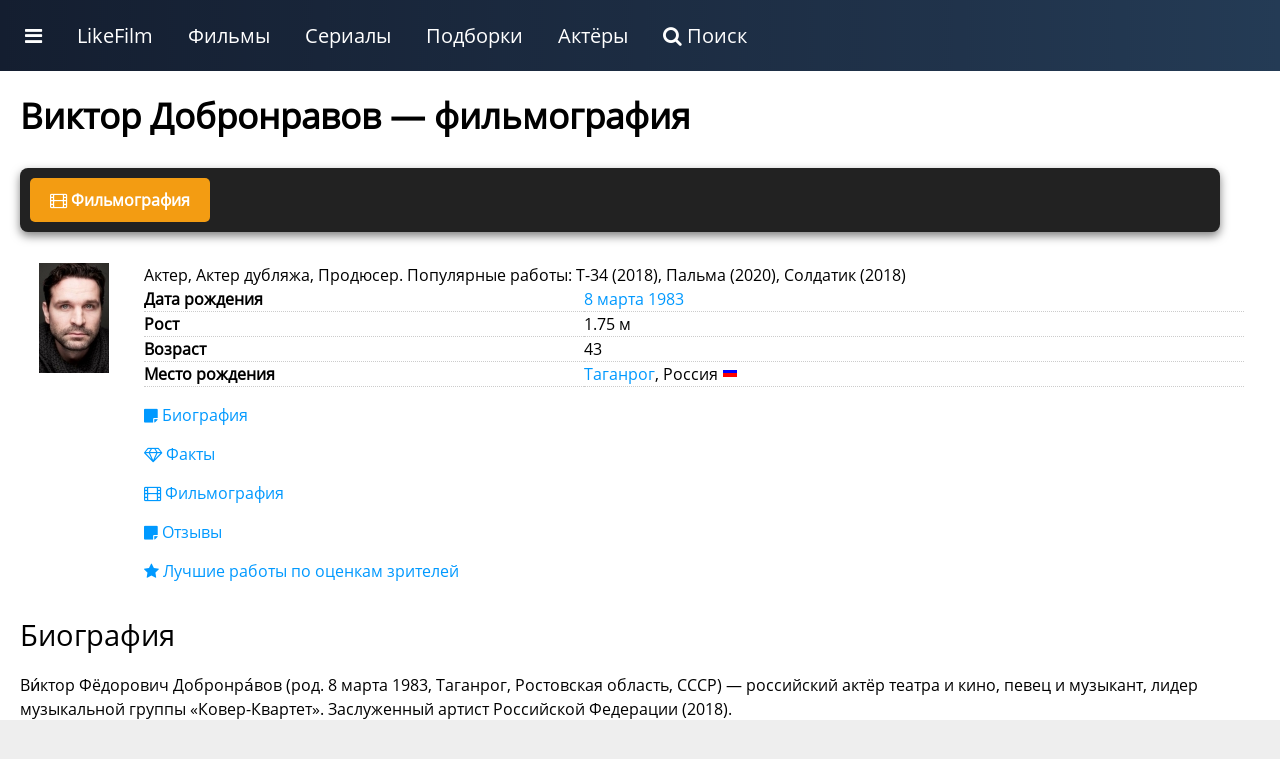

--- FILE ---
content_type: text/html; charset=UTF-8
request_url: https://likefilmdb.ru/people/viktor-dobronravov-39084/
body_size: 31001
content:
<!doctype html>
				<html lang="ru">
				<head>
					<title>Виктор Добронравов — Актер (88 ролей)</title>
					<meta http-equiv="content-type" content="text/html; charset=utf-8">
					<meta name="viewport" content="width=device-width, initial-scale=1.0, minimum-scale=1.0, maximum-scale=2.0, user-scalable=yes">
					
				
					<script>
				
						function makePeopleResponse(i) {
							$.get("/ajax/", { act:"makeMovieStreaming", id:i }, function(data) { $("#peopleFilmRateResponse" + i).html(data); });
						}
				
					</script>
							<!-- Yandex.RTB -->
<script>window.yaContextCb=window.yaContextCb||[]</script>
<script src="https://yandex.ru/ads/system/context.js" async></script>
						
						
				<!-- Yandex.RTB R-A-187784-21 -->
					<script>window.yaContextCb.push(()=>{
						Ya.Context.AdvManager.render({
							type: 'fullscreen',
							platform: 'touch',
							blockId: 'R-A-187784-21'
						})
					})</script>
					<!-- Yandex.RTB R-A-187784-22 -->
<script>
window.yaContextCb.push(()=>{
	Ya.Context.AdvManager.render({
		"blockId": "R-A-187784-22",
		"type": "fullscreen",
		"platform": "desktop"
	})
})
</script>
								<link rel="canonical" href="/people/viktor-dobronravov-39084/"><meta name="description" content="Актер, Актер дубляжа, Продюсер. Популярные работы: Т-34 (2018), Пальма (2020), Солдатик (2018)"><meta property="og:description" content="Актер, Актер дубляжа, Продюсер. Популярные работы: Т-34 (2018), Пальма (2020), Солдатик (2018)"><meta property="og:title" content="Виктор Добронравов — Актер (88 ролей)">
					<link rel="shortcut icon" href="/favicon.ico">
					<link rel="stylesheet" href="/static/unity/css/u.css?78">
				</head>
				<body>
					<script>
					
					
					function makeShowFranchise(i) {
					$.get("/ajax/", { act:"makeShowFranchise",id:i }, function(data){ $("#" + i + "franchise").html(data); });
				}
					
					function makePaginationLoad(s, sb, filmType, film, st, p, dev) {
					
					if (dev == "desktop") {
						$("#idMovieListWrapper").html('<img src="/static/images/decorations/ajax.gif">');
						$.get("/ajax/", {act:"get_movie_list",type:filmType, section:s, sub:sb, id:film, sort:st, page:p, device:dev}, function(data){ $("#idMovieListWrapper").html(data); 
							$("img.uiLazyLoadElement").lazyload();
						});
					} else {
						current = (p-1);
						$("#idPaginationPage" + current).html('<img src="/static/images/decorations/ajax.gif">');
							$.get("/ajax/", {act:"get_movie_list",type:filmType, section:s, sub:sb, id:film, sort:st, page:p, device:dev}, function(data){ $("#idPaginationPage" + current).html(data); 
								$("img.uiLazyLoadElement").lazyload();
							});
					}
	}
	
	function makeFilmListSortBy(use_section,use_sub,use_type,use_id,use_sort) {
		$("#idMovieListWrapper").html('<img src="/static/images/decorations/ajax.gif">');
		$.get("/ajax/", {act:"get_movie_list",section:use_section,sub:use_sub,type:use_type,id:use_id,sort:use_sort}, function (data) {
			
			$("#idMovieListWrapper").html(data);
					$("img.uiLazyLoadElement").lazyload();
		});
	}	
					
					function showBar() {
						display = $(".uiMenuAdditional").css("display");
						if (display == "block") {
							$(".uiMenuAdditional").css("display", "none");
						} else {
							$(".uiMenuAdditional").css("display", "block");
							$(".uiMenuAdditional").html("					<div class='uiMenuColumnFull'>						<div class='uiMenuColumnSection'>							<a class='uiH2' href='/service/movies/'>Фильмы</a>							<ul>								<li><a href='/service/movies/what-to-see/'>Какой фильм посмотреть сейчас</a></li>								<li><a href='/service/movies/personal/'>Персональный подбор фильмов</a></li>								<li><a href='/service/movies/rand/'>Случайный фильм</a></li>								</ul>						</div>						<div class='uiMenuColumnSection'>							<a class='uiH2' href='/service/tv-series/'>Сериалы</a>							<ul>								<li><a href='/service/tv-series/what-to-see/'>Какой сериал посмотреть сейчас</a></li>								<li><a href='/service/tv-series/personal/'>Персональный подбор сериалов</a></li>								<li><a href='/service/tv-series/rand/'>Случайный сериал</a></li>								</ul>						</div>						<div class='uiMenuColumnSection'>							<a class='uiH2' href='/list/'>Подборки лучших фильмов по темам</a>							<ul>							<li><a href='/list/multfilmy/'>Мультфильмы</a></li><li><a href='/list/russkie-filmy/'>Русские фильмы</a></li><li><a href='/list/filmy-uzhasov/'>Фильмы ужасов</a></li><li><a href='/list/filmy-netfliks/'>Фильмы Нетфликс</a></li><li><a href='/list/indijskie-filmy/'>Индийские фильмы</a></li><li><a href='/list/sovetskie-filmy/'>Советские фильмы</a></li><li><a href='/list/dokumentalnye-filmy/'>Документальные фильмы</a></li><li><a href='/list/filmy-multiki-2024/'>Мультфильмы 2024</a></li><li><a href='/list/filmy-pro-lyubov/'>Фильмы про любовь</a></li><li><a href='/list/filmy-pro-vojnu/'>Фильмы про войну</a></li>							</ul>						</div>						<div class='uiMenuColumnSection'>							<a class='uiH2' href='/list/'>Подборки лучших сериалов по темам</a>							<ul>				<li><a href='/list/doramy-serialy/'>Сериалы дорамы</a></li><li><a href='/list/russkie-serialy/'>Русские сериалы</a></li><li><a href='/list/multserialy/'>Мультсериалы</a></li><li><a href='/list/serialy-netfliks/'>Сериалы Нетфликс</a></li><li><a href='/list/tureckie-serialy/'>Турецкие сериалы</a></li><li><a href='/list/detektivnye-serialy/'>Детективные сериалы</a></li><li><a href='/list/serialy-anime-2025-goda/'>Сериалы аниме 2025 года</a></li><li><a href='/list/serialy-multiki-2025-goda/'>Мультсериалы 2025 года</a></li><li><a href='/list/russkie-serialy-2025-goda/'>Русские сериалы 2025 года</a></li><li><a href='/list/zarubezhnye-serialy/'>Зарубежные сериалы</a></li>							</ul>						</div>					</div>						");
						}
					}
					</script>
			<style>
									
			</style>
			
			<div class="ntxW">
					<div class="uiMenu">
						<ul class="uiMenu-bar">
					
					<li class="uiMenuSpecialLink"><a href="#" onclick="showBar();return false;"><i class="fa fa-bars"></i></a></li>
					
					<li class="uiMenuSystemLink"><a href="/">LikeFilm</a></li><li class="uiMenuStandartLink"><a href="/service/movies/">Фильмы</a></li><li class="uiMenuStandartLink"><a href="/service/tv-series/">Сериалы</a></li><li class="uiMenuStandartLink"><a href="/list/">Подборки</a></li><li class="uiMenuStandartLink"><a href="/people/">Актёры</a></li><li class="uiMenuSystemLink"><a href="/search/"><i class="fa fa-search"></i> Поиск</a></li>
    		
						</ul>
					</div>
    		<div class="uiMenuAdditional"></div>
		</div>
<div class="uiClear"></div>
					
					
					
					<div class="uiStandartTemplateHeaderWrapper">
						<div class="uiStandartTemplateHeader">
						
						</div>
					</div>
					<div class="uiStandartTemplateWrapper">
						<div class="uiStandartTemplateMain"><style>
				
				
						
						</style>
			
		
			<style>
			.moreStyleNav { display:none; }
			</style>
		
		
					<div class="uiStandartContentMaximum"><h1>Виктор Добронравов — фильмография</h1><div class="uiPanelAnkList"><div class="uiPanelAnkListElementCurrent"><i class="fa fa-film"></i> Фильмография</div></div><div class="uiClear"></div>
					<div class="uiPeopleCard__wrapper">
						<div class="uiPeopleCard__poster"><img src="/static/images/people/2/thumb/39084.jpg" alt="Виктор Добронравов"></div>
						<div class="uiPeopleCard__desc">Актер, Актер дубляжа, Продюсер. Популярные работы: Т-34 (2018), Пальма (2020), Солдатик (2018)<table class="uiStandartVarList"><tr><td class="uiStandartVarListName">Дата рождения</td><td class="uiStandartVarListVal">
					<a href="/service/people/t/all/a/born-date/all-3-8/">8 марта</a>&nbsp;<a href="/service/people/t/all/a/born-date/1983-all-all/">1983</a></td></tr><tr><td class="uiStandartVarListName">Рост</td><td class="uiStandartVarListVal">1.75 м</td></tr><tr><td class="uiStandartVarListName">Возраст</td><td class="uiStandartVarListVal">43</td></tr><tr><td class="uiStandartVarListName">Место рождения</td><td class="uiStandartVarListVal"><a href="/service/people/t/all/a/born-location/2360/">Таганрог</a>, Россия <img src="/static/unity/image/CountryFlag/flat/16/RU.png" alt="Россия"></td></tr></table><ul class="mainFilmNav"><li><a href="#biography"><i class="fa fa-sticky-note"></i> Биография</a></li><li><a href="#facts"><i class="fa fa-diamond"></i> Факты</a></li><li><a href="#filmography"><i class="fa fa-film"></i> Фильмография</a></li><li><a href="#reviews"><i class="fa fa-sticky-note"></i> Отзывы</a></li><li><a href="#viewer_rate"><i class="fa fa-star"></i> Лучшие работы по оценкам зрителей</a></li></ul>
						<style>
						.mainFilmNav li { margin:15px 0; }
						</style>
						</div>	
					</div>
				<div id="biography"></div><h2>Биография</h2><p>Ви́ктор Фёдорович Добронра́вов (род. 8 марта 1983, Таганрог, Ростовская область, СССР) — российский актёр театра и кино, певец и музыкант, лидер музыкальной группы «Ковер-Квартет». Заслуженный артист Российской Федерации (2018).</p><a href="#" onclick="$('#fullBio').css('display','block');return false;">Показать больше</a><div id="fullBio" style="display:none;"><br />
<p>Сын народного артиста Российской Федерации Фёдора Викторовича Добронравова.</p><br />
<p>Виктор Добронравов родился 8 марта 1983 года в городе Таганроге Ростовской области. Отец — актёр Фёдор Викторович Добронравов (c 2003 года — актёр Московского академического театра сатиры). Мать — Ирина Добронравова, работала воспитателем в детском саду. Младший брат — актёр Иван Добронравов.</p><br />
<p>В 1990 году семья Добронравовых, жившая тогда в Воронеже, переехала в Москву, куда начинающего актёра Фёдора Добронравова пригласил Константин Аркадьевич Райкин для службы в труппе Государственного театра «Сатирикон».</p><br />
<p>В 2000 году, сразу после окончания московской средней школы, Виктор поступил в Высшее театральное училище имени Б. В. Щукина в Москве, которое окончил в 2004 году уже как Театральный институт имени Бориса Щукина (художественный руководитель курса — Евгений Владимирович Князев).</p><br />
<p>В 2004 году был приглашён художественным руководителем Михаилом Александровичем Ульяновым в труппу Государственного академического театра имени Евгения Вахтангова в Москве, где служит по настоящее время. Является ведущим артистом среднего поколения вахтанговцев. Ему поручают центральные роли в своих спектаклях режиссёры Римас Туминас и Юрий Бутусов, Владимир Иванов и Анжелика Холина.</p><br />
<p>Играл главную роль в детском мюзикле «Эники-Беники» «Класс-центра музыкально-драматического искусства» Сергея Казарновского, также играет в Театральном центре «На Страстном».</p><br />
<p>В 2009 году стал победителем телекастинга «Найди Чудовище» и получил главную мужскую роль в мюзикле «Красавица и Чудовище» компании «Стейдж Энтертейнмент» («Stage Entertainment Russia»), премьера которого состоялась 15 декабря 2009 года.</p><br />
<p>Виктор регулярно снимается в кино и сериалах. Среди его последних проектов: «Пальма», «Чемпион мира» и «Ёлки 8». Время от времени он выступает актёром озвучания. Например, он озвучил Джокера в фильме «Лига справедливости Зака Снайдера». В начале июня 2022 года в российский прокат выйдет анимационная комедия «Кощей. Похититель невест», в которой Добронравов озвучил главного героя - Кощея.</p><br />
<h2>Личная жизнь</h2><br />
<p>Виктор Добронравов женат с 23 марта 2010 года. Супруга — Александра Торгушникова (род. 1987), бывшая одноклассница Виктора, окончила Гуманитарный институт телевидения и радиовещания имени М. А. Литовчина (ГИТР), по образованию кинооператор, но является фотографом, делает снимки для Театра имени Евгения Вахтангова. Дочери — Варвара (род. 17 декабря 2010) и Василиса (род. 31 мая 2016).</p><br />
</p></div><div id="facts"></div><h2>10 интересных фактов о Виктор Добронравов</h2><div class="uiContentListElementBlock">Чтобы отдать Виктора в детский сад, его отцу пришлось устроиться туда дворником.<br><br></div><a href="#" onclick="$('#fullFact').css('display','block');return false;">Показать больше</a><div id="fullFact" style="display:none;"><div class="uiContentListElementBlock">Виктор достиг больших высот в баскетболе. Какое-то время он занимался им профессиональным.<br><br></div><div class="uiContentListElementBlock">В детстве артист мечтал стать поваром. Он очень хорошо готовит.<br><br></div><div class="uiContentListElementBlock">Своих детей Добронравов воспитывает исключительно собственным примером.<br><br></div><div class="uiContentListElementBlock">В Щукинское училище актер поступил на платное отделение, поэтому он не радовался поступлению - ему было стыдно, что родителям придется за него платить.<br><br></div><div class="uiContentListElementBlock">До 3 курса у Виктора была боязнь сцены.<br><br></div><div class="uiContentListElementBlock">Артист выступает вместе с группой "Ковер-Квартет"<br><br></div><div class="uiContentListElementBlock">Звезда ездит на раритетной красной машине Фиат 72 года. Этот автомобиль подарила артисту жена. Он является любимчиком семьи и даже имеет имя - Луиджи.<br><br></div><div class="uiContentListElementBlock">По мнению артиста, актер должен быть влюблен в роль, в режиссера, в коллег. Он может даже попросить режиссера снять его с роли, если она ему не по душе.<br><br></div><div class="uiContentListElementBlock">У Виктора очень странный амулет - обувная ложка.<br><br></div></div><div id="filmography"></div><h2>Фильмография</h2><div class="uiClear"></div><script>
				function makePeopleSelection(t,i) {
					if (t == "people_type") {
						$("#people_section_type_id").val(i);
					}
					if (t == "film_sort") {
						$("#people_section_sort").val(i);
					}
					$.get("/ajax/", 
						{
							act:"people_film_panel",
							people:$("#people_section_people_id").val(),
							type:$("#people_section_type_id").val(),
							sort:$("#people_section_sort").val()
						}, function(data){
							$("#peopleFilmPanel").html(data);
						});
				}
				</script><div id="peopleFilmPanel"><div class="uiClear"></div><div class="uiPanelAnkList"><div class="uiPanelAnkListElementCurrent">Актер (88)</div><div class="uiPanelAnkListElement"><a href="#" onclick="makePeopleSelection('people_type','11');return false;">Актер дубляжа (20)</a></div><div class="uiPanelAnkListElement"><a href="#" onclick="makePeopleSelection('people_type','3');return false;">Продюсер (1)</a></div><div class="uiPanelAnkListElement"><a href="#" onclick="makePeopleSelection('people_type','0');return false;"> (1)</a></div></div>Сортировка<div class="uiPanelAnkList"><div class="uiPanelAnkListElementCurrent">Новые</div><div class="uiPanelAnkListElement"><a href="#" onclick="makePeopleSelection('film_sort','best');return false;">Лучшие</a></div></div><input type="hidden" id="people_section_people_id" value="39084"><input type="hidden" id="people_section_type_id" value="2"><input type="hidden" id="people_section_sort" value="year">
				
				<div class="uiClear"></div><div class="uiMargin"></div><div class="uiMargin"></div><div class="uiFilmographyW"><div class="uiFilmographyElementW">
									<div class="uiFilmographyElement">
							<div class="uiFilmographyPoster">
								<a class="thumb" href="/film/ekaterina-velikaya-2025/">
										<img width="77" height="110" loading="lazy" src="/static/images/film/12/327113.jpg" alt="Екатерина Великая (фильм 2025)">
								</a>
							</div>
							<div class="uiFilmographyDesc">
								<div class="uiElementLine">
									<div class="uiH6"><a class="thumb" href="/film/ekaterina-velikaya-2025/">Екатерина Великая |  (фильм 2025)</a></div></div>
						<div class="uiElementLine" style="font-size:0.85rem;"> КП: <span style="color:#228B22;font-weight:bold;">7.2</span></div><div style="margin:15px 0;line-height:2em;"><b>роль</b>  Алексей Орлов
		
											<div id="filmPeopleRate12424042"><a href="#" onclick="makeRateStarfilmPeopleRate(1,12424042);return false;"><i class="fa fa-star" style="color:#666;font-size:1.25em;padding:0 2px 0 0;"></i></a><a href="#" onclick="makeRateStarfilmPeopleRate(2,12424042);return false;"><i class="fa fa-star" style="color:#666;font-size:1.25em;padding:0 2px 0 0;"></i></a><a href="#" onclick="makeRateStarfilmPeopleRate(3,12424042);return false;"><i class="fa fa-star" style="color:#666;font-size:1.25em;padding:0 2px 0 0;"></i></a><a href="#" onclick="makeRateStarfilmPeopleRate(4,12424042);return false;"><i class="fa fa-star" style="color:#666;font-size:1.25em;padding:0 2px 0 0;"></i></a><a href="#" onclick="makeRateStarfilmPeopleRate(5,12424042);return false;"><i class="fa fa-star" style="color:#666;font-size:1.25em;padding:0 2px 0 0;"></i></a><a href="#" onclick="makeRateStarfilmPeopleRate(6,12424042);return false;"><i class="fa fa-star" style="color:#666;font-size:1.25em;padding:0 2px 0 0;"></i></a><a href="#" onclick="makeRateStarfilmPeopleRate(7,12424042);return false;"><i class="fa fa-star" style="color:#666;font-size:1.25em;padding:0 2px 0 0;"></i></a><a href="#" onclick="makeRateStarfilmPeopleRate(8,12424042);return false;"><i class="fa fa-star" style="color:#666;font-size:1.25em;padding:0 2px 0 0;"></i></a><a href="#" onclick="makeRateStarfilmPeopleRate(9,12424042);return false;"><i class="fa fa-star" style="color:#666;font-size:1.25em;padding:0 2px 0 0;"></i></a><a href="#" onclick="makeRateStarfilmPeopleRate(10,12424042);return false;"><i class="fa fa-star" style="color:#666;font-size:1.25em;padding:0 2px 0 0;"></i></a></div>
									</div><div class="uiElementLine" style="font-size:0.85rem;">Немецкая принцесса в чужой стране. Роковой брак. Заговор против императора. Цена власти окажется выше, чем она думала. Историческая драма о восхождении к трону.</div><div class="uiElementLine" style="font-size:0.85rem;">Возраст: 42 (в год премьеры)</div>
						<div class="uiElementLine" style="margin-top:10px;	">
							<div class="uiSimilarRate" id="peopleFilmRateResponse327113">
								<a class="uiSimilarTU" style="padding:5px;line-height:0.8rem;font-size:0.8rem;" href="#" onclick="makePeopleResponse('327113');return false;"><i class="fa fa-play"></i> Где посмотреть</a>
							</div>
						</div>
										</div></div></div><div class="uiFilmographyElementW">
									<div class="uiFilmographyElement">
							<div class="uiFilmographyPoster">
								<a class="thumb" href="/film/sinyaya-tyurma-blyu-lok-epizod-nagi-2024/">
										<img width="77" height="110" loading="lazy" src="/static/images/film/11/325003.jpg" alt="Синяя тюрьма: Блю Лок — Эпизод Наги (фильм 2024)">
								</a>
							</div>
							<div class="uiFilmographyDesc">
								<div class="uiElementLine">
									<div class="uiH6"><a class="thumb" href="/film/sinyaya-tyurma-blyu-lok-epizod-nagi-2024/">Синяя тюрьма: Блю Лок — Эпизод Наги | Blue Lock: Episode Nagi (фильм 2024)</a></div></div>
						<div class="uiElementLine" style="font-size:0.85rem;"> КП: <span style="color:#228B22;font-weight:bold;">7.1</span></div><div style="margin:15px 0;line-height:2em;"><b>роль</b>  Гандзи Курокава (озвучка русского дубляжа)
		
											<div id="filmPeopleRate12332272"><a href="#" onclick="makeRateStarfilmPeopleRate(1,12332272);return false;"><i class="fa fa-star" style="color:#daa520;font-size:1.25em;padding:0 2px 0 0;"></i></a><a href="#" onclick="makeRateStarfilmPeopleRate(2,12332272);return false;"><i class="fa fa-star" style="color:#daa520;font-size:1.25em;padding:0 2px 0 0;"></i></a><a href="#" onclick="makeRateStarfilmPeopleRate(3,12332272);return false;"><i class="fa fa-star" style="color:#daa520;font-size:1.25em;padding:0 2px 0 0;"></i></a><a href="#" onclick="makeRateStarfilmPeopleRate(4,12332272);return false;"><i class="fa fa-star" style="color:#daa520;font-size:1.25em;padding:0 2px 0 0;"></i></a><a href="#" onclick="makeRateStarfilmPeopleRate(5,12332272);return false;"><i class="fa fa-star" style="color:#666;font-size:1.25em;padding:0 2px 0 0;"></i></a><a href="#" onclick="makeRateStarfilmPeopleRate(6,12332272);return false;"><i class="fa fa-star" style="color:#666;font-size:1.25em;padding:0 2px 0 0;"></i></a><a href="#" onclick="makeRateStarfilmPeopleRate(7,12332272);return false;"><i class="fa fa-star" style="color:#666;font-size:1.25em;padding:0 2px 0 0;"></i></a><a href="#" onclick="makeRateStarfilmPeopleRate(8,12332272);return false;"><i class="fa fa-star" style="color:#666;font-size:1.25em;padding:0 2px 0 0;"></i></a><a href="#" onclick="makeRateStarfilmPeopleRate(9,12332272);return false;"><i class="fa fa-star" style="color:#666;font-size:1.25em;padding:0 2px 0 0;"></i></a><a href="#" onclick="makeRateStarfilmPeopleRate(10,12332272);return false;"><i class="fa fa-star" style="color:#666;font-size:1.25em;padding:0 2px 0 0;"></i></a></div>
									</div><div class="uiElementLine" style="font-size:0.85rem;">Гениальный лентяй Наги втянут в жёсткий футбольный проект 'Синяя тюрьма'. Чтобы выжить, ему придётся раскрыть талант и бросить вызов лучшим игрокам Японии — или быть исключённым навсегда.</div><div class="uiElementLine" style="font-size:0.85rem;">Возраст: 41 (в год премьеры)</div>
						<div class="uiElementLine" style="margin-top:10px;	">
							<div class="uiSimilarRate" id="peopleFilmRateResponse325003">
								<a class="uiSimilarTU" style="padding:5px;line-height:0.8rem;font-size:0.8rem;" href="#" onclick="makePeopleResponse('325003');return false;"><i class="fa fa-play"></i> Где посмотреть</a>
							</div>
						</div>
										</div></div></div><div class="uiFilmographyElementW">
									<div class="uiFilmographyElement">
							<div class="uiFilmographyPoster">
								<a class="thumb" href="/film/onegin-2024/">
										<img width="77" height="110" loading="lazy" src="/static/images/film/10/323774.jpg" alt="Онегин (фильм 2024)">
								</a>
							</div>
							<div class="uiFilmographyDesc">
								<div class="uiElementLine">
									<div class="uiH6"><a class="thumb" href="/film/onegin-2024/">Онегин |  (фильм 2024)</a></div></div>
						<div class="uiElementLine" style="font-size:0.85rem;">imdb: <span style="color:#228B22;font-weight:bold;">7.2</span> КП: <span style="color:#228B22;font-weight:bold;">6.8</span></div><div style="margin:15px 0;line-height:2em;"><b>главная роль</b>  Евгений Онегин
		
											<div id="filmPeopleRate12317504"><a href="#" onclick="makeRateStarfilmPeopleRate(1,12317504);return false;"><i class="fa fa-star" style="color:#666;font-size:1.25em;padding:0 2px 0 0;"></i></a><a href="#" onclick="makeRateStarfilmPeopleRate(2,12317504);return false;"><i class="fa fa-star" style="color:#666;font-size:1.25em;padding:0 2px 0 0;"></i></a><a href="#" onclick="makeRateStarfilmPeopleRate(3,12317504);return false;"><i class="fa fa-star" style="color:#666;font-size:1.25em;padding:0 2px 0 0;"></i></a><a href="#" onclick="makeRateStarfilmPeopleRate(4,12317504);return false;"><i class="fa fa-star" style="color:#666;font-size:1.25em;padding:0 2px 0 0;"></i></a><a href="#" onclick="makeRateStarfilmPeopleRate(5,12317504);return false;"><i class="fa fa-star" style="color:#666;font-size:1.25em;padding:0 2px 0 0;"></i></a><a href="#" onclick="makeRateStarfilmPeopleRate(6,12317504);return false;"><i class="fa fa-star" style="color:#666;font-size:1.25em;padding:0 2px 0 0;"></i></a><a href="#" onclick="makeRateStarfilmPeopleRate(7,12317504);return false;"><i class="fa fa-star" style="color:#666;font-size:1.25em;padding:0 2px 0 0;"></i></a><a href="#" onclick="makeRateStarfilmPeopleRate(8,12317504);return false;"><i class="fa fa-star" style="color:#666;font-size:1.25em;padding:0 2px 0 0;"></i></a><a href="#" onclick="makeRateStarfilmPeopleRate(9,12317504);return false;"><i class="fa fa-star" style="color:#666;font-size:1.25em;padding:0 2px 0 0;"></i></a><a href="#" onclick="makeRateStarfilmPeopleRate(10,12317504);return false;"><i class="fa fa-star" style="color:#666;font-size:1.25em;padding:0 2px 0 0;"></i></a></div>
									</div><div class="uiElementLine" style="font-size:0.85rem;">Возраст: 41 (в год премьеры)</div>
						<div class="uiElementLine" style="margin-top:10px;	">
							<div class="uiSimilarRate" id="peopleFilmRateResponse323774">
								<a class="uiSimilarTU" style="padding:5px;line-height:0.8rem;font-size:0.8rem;" href="#" onclick="makePeopleResponse('323774');return false;"><i class="fa fa-play"></i> Где посмотреть</a>
							</div>
						</div>
										</div></div></div><div class="uiFilmographyElementW">
									<div class="uiFilmographyElement">
							<div class="uiFilmographyPoster">
								<a class="thumb" href="/film/rassmeshi-menya-2023/">
										<img width="77" height="110" loading="lazy" src="/static/images/film/18/323225.jpg" alt="Рассмеши меня (фильм 2023)">
								</a>
							</div>
							<div class="uiFilmographyDesc">
								<div class="uiElementLine">
									<div class="uiH6"><a class="thumb" href="/film/rassmeshi-menya-2023/">Рассмеши меня |  (фильм 2023)</a></div></div>
						<div class="uiElementLine" style="font-size:0.85rem;">imdb: <span style="color:#FE5C5C;font-weight:bold;">4.9</span> КП: <span style="color:#FE5C5C;font-weight:bold;">4.8</span></div><div style="margin:15px 0;line-height:2em;"><b>главная роль</b> 
		
											<div id="filmPeopleRate12258145"><a href="#" onclick="makeRateStarfilmPeopleRate(1,12258145);return false;"><i class="fa fa-star" style="color:#666;font-size:1.25em;padding:0 2px 0 0;"></i></a><a href="#" onclick="makeRateStarfilmPeopleRate(2,12258145);return false;"><i class="fa fa-star" style="color:#666;font-size:1.25em;padding:0 2px 0 0;"></i></a><a href="#" onclick="makeRateStarfilmPeopleRate(3,12258145);return false;"><i class="fa fa-star" style="color:#666;font-size:1.25em;padding:0 2px 0 0;"></i></a><a href="#" onclick="makeRateStarfilmPeopleRate(4,12258145);return false;"><i class="fa fa-star" style="color:#666;font-size:1.25em;padding:0 2px 0 0;"></i></a><a href="#" onclick="makeRateStarfilmPeopleRate(5,12258145);return false;"><i class="fa fa-star" style="color:#666;font-size:1.25em;padding:0 2px 0 0;"></i></a><a href="#" onclick="makeRateStarfilmPeopleRate(6,12258145);return false;"><i class="fa fa-star" style="color:#666;font-size:1.25em;padding:0 2px 0 0;"></i></a><a href="#" onclick="makeRateStarfilmPeopleRate(7,12258145);return false;"><i class="fa fa-star" style="color:#666;font-size:1.25em;padding:0 2px 0 0;"></i></a><a href="#" onclick="makeRateStarfilmPeopleRate(8,12258145);return false;"><i class="fa fa-star" style="color:#666;font-size:1.25em;padding:0 2px 0 0;"></i></a><a href="#" onclick="makeRateStarfilmPeopleRate(9,12258145);return false;"><i class="fa fa-star" style="color:#666;font-size:1.25em;padding:0 2px 0 0;"></i></a><a href="#" onclick="makeRateStarfilmPeopleRate(10,12258145);return false;"><i class="fa fa-star" style="color:#666;font-size:1.25em;padding:0 2px 0 0;"></i></a></div>
									</div><div class="uiElementLine" style="font-size:0.85rem;">Возраст: 40 (в год премьеры)</div>
						<div class="uiElementLine" style="margin-top:10px;	">
							<div class="uiSimilarRate" id="peopleFilmRateResponse323225">
								<a class="uiSimilarTU" style="padding:5px;line-height:0.8rem;font-size:0.8rem;" href="#" onclick="makePeopleResponse('323225');return false;"><i class="fa fa-play"></i> Где посмотреть</a>
							</div>
						</div>
										</div></div></div><div class="uiFilmographyElementW">
									<div class="uiFilmographyElement">
							<div class="uiFilmographyPoster">
								<a class="thumb" href="/film/korporaciya-morozov-2023/">
										<img width="77" height="110" loading="lazy" src="/static/images/film/20/323392.jpg" alt="Корпорация Морозов (фильм 2023)">
								</a>
							</div>
							<div class="uiFilmographyDesc">
								<div class="uiElementLine">
									<div class="uiH6"><a class="thumb" href="/film/korporaciya-morozov-2023/">Корпорация Морозов |  (фильм 2023)</a></div></div>
						<div class="uiElementLine" style="font-size:0.85rem;"> КП: <span style="color:#228B22;font-weight:bold;">5.5</span></div><div style="margin:15px 0;line-height:2em;"><b>роль</b> 
		
											<div id="filmPeopleRate12250490"><a href="#" onclick="makeRateStarfilmPeopleRate(1,12250490);return false;"><i class="fa fa-star" style="color:#daa520;font-size:1.25em;padding:0 2px 0 0;"></i></a><a href="#" onclick="makeRateStarfilmPeopleRate(2,12250490);return false;"><i class="fa fa-star" style="color:#daa520;font-size:1.25em;padding:0 2px 0 0;"></i></a><a href="#" onclick="makeRateStarfilmPeopleRate(3,12250490);return false;"><i class="fa fa-star" style="color:#daa520;font-size:1.25em;padding:0 2px 0 0;"></i></a><a href="#" onclick="makeRateStarfilmPeopleRate(4,12250490);return false;"><i class="fa fa-star" style="color:#666;font-size:1.25em;padding:0 2px 0 0;"></i></a><a href="#" onclick="makeRateStarfilmPeopleRate(5,12250490);return false;"><i class="fa fa-star" style="color:#666;font-size:1.25em;padding:0 2px 0 0;"></i></a><a href="#" onclick="makeRateStarfilmPeopleRate(6,12250490);return false;"><i class="fa fa-star" style="color:#666;font-size:1.25em;padding:0 2px 0 0;"></i></a><a href="#" onclick="makeRateStarfilmPeopleRate(7,12250490);return false;"><i class="fa fa-star" style="color:#666;font-size:1.25em;padding:0 2px 0 0;"></i></a><a href="#" onclick="makeRateStarfilmPeopleRate(8,12250490);return false;"><i class="fa fa-star" style="color:#666;font-size:1.25em;padding:0 2px 0 0;"></i></a><a href="#" onclick="makeRateStarfilmPeopleRate(9,12250490);return false;"><i class="fa fa-star" style="color:#666;font-size:1.25em;padding:0 2px 0 0;"></i></a><a href="#" onclick="makeRateStarfilmPeopleRate(10,12250490);return false;"><i class="fa fa-star" style="color:#666;font-size:1.25em;padding:0 2px 0 0;"></i></a></div>
									</div><div class="uiElementLine" style="font-size:0.85rem;">Возраст: 40 (в год премьеры)</div>
						<div class="uiElementLine" style="margin-top:10px;	">
							<div class="uiSimilarRate" id="peopleFilmRateResponse323392">
								<a class="uiSimilarTU" style="padding:5px;line-height:0.8rem;font-size:0.8rem;" href="#" onclick="makePeopleResponse('323392');return false;"><i class="fa fa-play"></i> Где посмотреть</a>
							</div>
						</div>
										</div></div></div><div class="uiFilmographyElementW">
									<div class="uiFilmographyElement">
							<div class="uiFilmographyPoster">
								<a class="thumb" href="/film/inspektor-gavrilov-2023/">
										<img width="77" height="110" loading="lazy" src="/static/images/film/11/323214.jpg" alt="Инспектор Гаврилов (сериал 2023)">
								</a>
							</div>
							<div class="uiFilmographyDesc">
								<div class="uiElementLine">
									<div class="uiH6"><a class="thumb" href="/film/inspektor-gavrilov-2023/">Инспектор Гаврилов |  (сериал 2023)</a></div></div>
						<div class="uiElementLine" style="font-size:0.85rem;"> КП: <span style="color:#228B22;font-weight:bold;">7.7</span></div><div style="margin:15px 0;line-height:2em;"><b>главная роль</b>  Саша Медный
		
											<div id="filmPeopleRate12258758"><a href="#" onclick="makeRateStarfilmPeopleRate(1,12258758);return false;"><i class="fa fa-star" style="color:#666;font-size:1.25em;padding:0 2px 0 0;"></i></a><a href="#" onclick="makeRateStarfilmPeopleRate(2,12258758);return false;"><i class="fa fa-star" style="color:#666;font-size:1.25em;padding:0 2px 0 0;"></i></a><a href="#" onclick="makeRateStarfilmPeopleRate(3,12258758);return false;"><i class="fa fa-star" style="color:#666;font-size:1.25em;padding:0 2px 0 0;"></i></a><a href="#" onclick="makeRateStarfilmPeopleRate(4,12258758);return false;"><i class="fa fa-star" style="color:#666;font-size:1.25em;padding:0 2px 0 0;"></i></a><a href="#" onclick="makeRateStarfilmPeopleRate(5,12258758);return false;"><i class="fa fa-star" style="color:#666;font-size:1.25em;padding:0 2px 0 0;"></i></a><a href="#" onclick="makeRateStarfilmPeopleRate(6,12258758);return false;"><i class="fa fa-star" style="color:#666;font-size:1.25em;padding:0 2px 0 0;"></i></a><a href="#" onclick="makeRateStarfilmPeopleRate(7,12258758);return false;"><i class="fa fa-star" style="color:#666;font-size:1.25em;padding:0 2px 0 0;"></i></a><a href="#" onclick="makeRateStarfilmPeopleRate(8,12258758);return false;"><i class="fa fa-star" style="color:#666;font-size:1.25em;padding:0 2px 0 0;"></i></a><a href="#" onclick="makeRateStarfilmPeopleRate(9,12258758);return false;"><i class="fa fa-star" style="color:#666;font-size:1.25em;padding:0 2px 0 0;"></i></a><a href="#" onclick="makeRateStarfilmPeopleRate(10,12258758);return false;"><i class="fa fa-star" style="color:#666;font-size:1.25em;padding:0 2px 0 0;"></i></a></div>
									</div><div class="uiElementLine" style="font-size:0.85rem;">Авантюрист, укравший миллионы, случайно выдаёт себя за майора полиции в провинциальном городке. Теперь ему приходится наводить порядок, скрывая истинное лицо. Лёгкий юмор и неожиданные повороты!</div><div class="uiElementLine" style="font-size:0.85rem;">Возраст: 40 (в год премьеры)</div>
						<div class="uiElementLine" style="margin-top:10px;	">
							<div class="uiSimilarRate" id="peopleFilmRateResponse323214">
								<a class="uiSimilarTU" style="padding:5px;line-height:0.8rem;font-size:0.8rem;" href="#" onclick="makePeopleResponse('323214');return false;"><i class="fa fa-play"></i> Где посмотреть</a>
							</div>
						</div>
										</div></div></div><div class="uiFilmographyElementW">
									<div class="uiFilmographyElement">
							<div class="uiFilmographyPoster">
								<a class="thumb" href="/film/vojna-i-mir-2022/">
										<img width="77" height="110" loading="lazy" src="/static/images/film/9/322905.jpg" alt="Война и мир (фильм 2022)">
								</a>
							</div>
							<div class="uiFilmographyDesc">
								<div class="uiElementLine">
									<div class="uiH6"><a class="thumb" href="/film/vojna-i-mir-2022/">Война и мир |  (фильм 2022)</a></div></div>
						<div class="uiElementLine" style="font-size:0.85rem;"> КП: <span style="color:#228B22;font-weight:bold;">8.8</span></div><div style="margin:15px 0;line-height:2em;"><b>роль</b>  Андрей Болконский
		
											<div id="filmPeopleRate12276253"><a href="#" onclick="makeRateStarfilmPeopleRate(1,12276253);return false;"><i class="fa fa-star" style="color:#666;font-size:1.25em;padding:0 2px 0 0;"></i></a><a href="#" onclick="makeRateStarfilmPeopleRate(2,12276253);return false;"><i class="fa fa-star" style="color:#666;font-size:1.25em;padding:0 2px 0 0;"></i></a><a href="#" onclick="makeRateStarfilmPeopleRate(3,12276253);return false;"><i class="fa fa-star" style="color:#666;font-size:1.25em;padding:0 2px 0 0;"></i></a><a href="#" onclick="makeRateStarfilmPeopleRate(4,12276253);return false;"><i class="fa fa-star" style="color:#666;font-size:1.25em;padding:0 2px 0 0;"></i></a><a href="#" onclick="makeRateStarfilmPeopleRate(5,12276253);return false;"><i class="fa fa-star" style="color:#666;font-size:1.25em;padding:0 2px 0 0;"></i></a><a href="#" onclick="makeRateStarfilmPeopleRate(6,12276253);return false;"><i class="fa fa-star" style="color:#666;font-size:1.25em;padding:0 2px 0 0;"></i></a><a href="#" onclick="makeRateStarfilmPeopleRate(7,12276253);return false;"><i class="fa fa-star" style="color:#666;font-size:1.25em;padding:0 2px 0 0;"></i></a><a href="#" onclick="makeRateStarfilmPeopleRate(8,12276253);return false;"><i class="fa fa-star" style="color:#666;font-size:1.25em;padding:0 2px 0 0;"></i></a><a href="#" onclick="makeRateStarfilmPeopleRate(9,12276253);return false;"><i class="fa fa-star" style="color:#666;font-size:1.25em;padding:0 2px 0 0;"></i></a><a href="#" onclick="makeRateStarfilmPeopleRate(10,12276253);return false;"><i class="fa fa-star" style="color:#666;font-size:1.25em;padding:0 2px 0 0;"></i></a></div>
									</div><div class="uiElementLine" style="font-size:0.85rem;">Возраст: 39 (в год премьеры)</div>
						<div class="uiElementLine" style="margin-top:10px;	">
							<div class="uiSimilarRate" id="peopleFilmRateResponse322905">
								<a class="uiSimilarTU" style="padding:5px;line-height:0.8rem;font-size:0.8rem;" href="#" onclick="makePeopleResponse('322905');return false;"><i class="fa fa-play"></i> Где посмотреть</a>
							</div>
						</div>
										</div></div></div><div class="uiFilmographyElementW">
									<div class="uiFilmographyElement">
							<div class="uiFilmographyPoster">
								<a class="thumb" href="/film/posledovateli-2022/">
										<img width="77" height="110" loading="lazy" src="/static/images/film/14/322508.jpg" alt="Последователи (сериал 2022)">
								</a>
							</div>
							<div class="uiFilmographyDesc">
								<div class="uiElementLine">
									<div class="uiH6"><a class="thumb" href="/film/posledovateli-2022/">Последователи |  (сериал 2022)</a></div></div>
						<div class="uiElementLine" style="font-size:0.85rem;"> КП: <span style="color:#228B22;font-weight:bold;">6.3</span></div><div style="margin:15px 0;line-height:2em;"><b>главная роль</b>  Андрей
		
											<div id="filmPeopleRate12297718"><a href="#" onclick="makeRateStarfilmPeopleRate(1,12297718);return false;"><i class="fa fa-star" style="color:#666;font-size:1.25em;padding:0 2px 0 0;"></i></a><a href="#" onclick="makeRateStarfilmPeopleRate(2,12297718);return false;"><i class="fa fa-star" style="color:#666;font-size:1.25em;padding:0 2px 0 0;"></i></a><a href="#" onclick="makeRateStarfilmPeopleRate(3,12297718);return false;"><i class="fa fa-star" style="color:#666;font-size:1.25em;padding:0 2px 0 0;"></i></a><a href="#" onclick="makeRateStarfilmPeopleRate(4,12297718);return false;"><i class="fa fa-star" style="color:#666;font-size:1.25em;padding:0 2px 0 0;"></i></a><a href="#" onclick="makeRateStarfilmPeopleRate(5,12297718);return false;"><i class="fa fa-star" style="color:#666;font-size:1.25em;padding:0 2px 0 0;"></i></a><a href="#" onclick="makeRateStarfilmPeopleRate(6,12297718);return false;"><i class="fa fa-star" style="color:#666;font-size:1.25em;padding:0 2px 0 0;"></i></a><a href="#" onclick="makeRateStarfilmPeopleRate(7,12297718);return false;"><i class="fa fa-star" style="color:#666;font-size:1.25em;padding:0 2px 0 0;"></i></a><a href="#" onclick="makeRateStarfilmPeopleRate(8,12297718);return false;"><i class="fa fa-star" style="color:#666;font-size:1.25em;padding:0 2px 0 0;"></i></a><a href="#" onclick="makeRateStarfilmPeopleRate(9,12297718);return false;"><i class="fa fa-star" style="color:#666;font-size:1.25em;padding:0 2px 0 0;"></i></a><a href="#" onclick="makeRateStarfilmPeopleRate(10,12297718);return false;"><i class="fa fa-star" style="color:#666;font-size:1.25em;padding:0 2px 0 0;"></i></a></div>
									</div><div class="uiElementLine" style="font-size:0.85rem;">Возраст: 39 (в год премьеры)</div>
						<div class="uiElementLine" style="margin-top:10px;	">
							<div class="uiSimilarRate" id="peopleFilmRateResponse322508">
								<a class="uiSimilarTU" style="padding:5px;line-height:0.8rem;font-size:0.8rem;" href="#" onclick="makePeopleResponse('322508');return false;"><i class="fa fa-play"></i> Где посмотреть</a>
							</div>
						</div>
										</div></div></div><div class="uiA-adaptive" style="width:100%;margin:20px 0;"><!-- Yandex.RTB R-A-187784-11 -->
<div id="yandex_rtb_R-A-187784-11"></div>
<!-- Yandex.RTB R-A-187784-10 -->
<div id="yandex_rtb_R-A-187784-10"></div>

<script>
var width = window.innerWidth
|| document.documentElement.clientWidth
|| document.body.clientWidth;
if (width > 800) {
window.yaContextCb.push(()=>{
  Ya.Context.AdvManager.render({
    renderTo: 'yandex_rtb_R-A-187784-10',
    blockId: 'R-A-187784-10'
  })
})
} else {

window.yaContextCb.push(()=>{
  Ya.Context.AdvManager.render({
    renderTo: 'yandex_rtb_R-A-187784-11',
    blockId: 'R-A-187784-11'
  })
})

}
</script></div><!--a:y--><!--EOF-PL--><!--EOF-PL2--><div class="uiFilmographyElementW">
									<div class="uiFilmographyElement">
							<div class="uiFilmographyPoster">
								<a class="thumb" href="/film/odna-2022/">
										<img width="77" height="110" loading="lazy" src="/static/images/film/15/318932.jpg" alt="Одна (фильм 2022)">
								</a>
							</div>
							<div class="uiFilmographyDesc">
								<div class="uiElementLine">
									<div class="uiH6"><a class="thumb" href="/film/odna-2022/">Одна |  (фильм 2022)</a></div></div>
						<div class="uiElementLine" style="font-size:0.85rem;">imdb: <span style="color:#228B22;font-weight:bold;">5.9</span> КП: <span style="color:#228B22;font-weight:bold;">6.6</span></div><div style="margin:15px 0;line-height:2em;"><b>главная роль</b>  Князев
		
											<div id="filmPeopleRate12051748"><a href="#" onclick="makeRateStarfilmPeopleRate(1,12051748);return false;"><i class="fa fa-star" style="color:#daa520;font-size:1.25em;padding:0 2px 0 0;"></i></a><a href="#" onclick="makeRateStarfilmPeopleRate(2,12051748);return false;"><i class="fa fa-star" style="color:#daa520;font-size:1.25em;padding:0 2px 0 0;"></i></a><a href="#" onclick="makeRateStarfilmPeopleRate(3,12051748);return false;"><i class="fa fa-star" style="color:#daa520;font-size:1.25em;padding:0 2px 0 0;"></i></a><a href="#" onclick="makeRateStarfilmPeopleRate(4,12051748);return false;"><i class="fa fa-star" style="color:#daa520;font-size:1.25em;padding:0 2px 0 0;"></i></a><a href="#" onclick="makeRateStarfilmPeopleRate(5,12051748);return false;"><i class="fa fa-star" style="color:#daa520;font-size:1.25em;padding:0 2px 0 0;"></i></a><a href="#" onclick="makeRateStarfilmPeopleRate(6,12051748);return false;"><i class="fa fa-star" style="color:#daa520;font-size:1.25em;padding:0 2px 0 0;"></i></a><a href="#" onclick="makeRateStarfilmPeopleRate(7,12051748);return false;"><i class="fa fa-star" style="color:#daa520;font-size:1.25em;padding:0 2px 0 0;"></i></a><a href="#" onclick="makeRateStarfilmPeopleRate(8,12051748);return false;"><i class="fa fa-star" style="color:#666;font-size:1.25em;padding:0 2px 0 0;"></i></a><a href="#" onclick="makeRateStarfilmPeopleRate(9,12051748);return false;"><i class="fa fa-star" style="color:#666;font-size:1.25em;padding:0 2px 0 0;"></i></a><a href="#" onclick="makeRateStarfilmPeopleRate(10,12051748);return false;"><i class="fa fa-star" style="color:#666;font-size:1.25em;padding:0 2px 0 0;"></i></a></div>
									</div><div class="uiElementLine" style="font-size:0.85rem;">Возраст: 39 (в год премьеры)</div>
						<div class="uiElementLine" style="margin-top:10px;	">
							<div class="uiSimilarRate" id="peopleFilmRateResponse318932">
								<a class="uiSimilarTU" style="padding:5px;line-height:0.8rem;font-size:0.8rem;" href="#" onclick="makePeopleResponse('318932');return false;"><i class="fa fa-play"></i> Где посмотреть</a>
							</div>
						</div>
										</div></div></div><div class="uiFilmographyElementW">
									<div class="uiFilmographyElement">
							<div class="uiFilmographyPoster">
								<a class="thumb" href="/film/menshee-zlo-2022/">
										<img width="77" height="110" loading="lazy" src="/static/images/film/19/322317.jpg" alt="Меньшее зло (сериал 2022)">
								</a>
							</div>
							<div class="uiFilmographyDesc">
								<div class="uiElementLine">
									<div class="uiH6"><a class="thumb" href="/film/menshee-zlo-2022/">Меньшее зло |  (сериал 2022)</a></div></div>
						<div class="uiElementLine" style="font-size:0.85rem;"> КП: <span style="color:#228B22;font-weight:bold;">6.8</span></div><div style="margin:15px 0;line-height:2em;"><b>главная роль</b>  Павел
		
											<div id="filmPeopleRate12236638"><a href="#" onclick="makeRateStarfilmPeopleRate(1,12236638);return false;"><i class="fa fa-star" style="color:#666;font-size:1.25em;padding:0 2px 0 0;"></i></a><a href="#" onclick="makeRateStarfilmPeopleRate(2,12236638);return false;"><i class="fa fa-star" style="color:#666;font-size:1.25em;padding:0 2px 0 0;"></i></a><a href="#" onclick="makeRateStarfilmPeopleRate(3,12236638);return false;"><i class="fa fa-star" style="color:#666;font-size:1.25em;padding:0 2px 0 0;"></i></a><a href="#" onclick="makeRateStarfilmPeopleRate(4,12236638);return false;"><i class="fa fa-star" style="color:#666;font-size:1.25em;padding:0 2px 0 0;"></i></a><a href="#" onclick="makeRateStarfilmPeopleRate(5,12236638);return false;"><i class="fa fa-star" style="color:#666;font-size:1.25em;padding:0 2px 0 0;"></i></a><a href="#" onclick="makeRateStarfilmPeopleRate(6,12236638);return false;"><i class="fa fa-star" style="color:#666;font-size:1.25em;padding:0 2px 0 0;"></i></a><a href="#" onclick="makeRateStarfilmPeopleRate(7,12236638);return false;"><i class="fa fa-star" style="color:#666;font-size:1.25em;padding:0 2px 0 0;"></i></a><a href="#" onclick="makeRateStarfilmPeopleRate(8,12236638);return false;"><i class="fa fa-star" style="color:#666;font-size:1.25em;padding:0 2px 0 0;"></i></a><a href="#" onclick="makeRateStarfilmPeopleRate(9,12236638);return false;"><i class="fa fa-star" style="color:#666;font-size:1.25em;padding:0 2px 0 0;"></i></a><a href="#" onclick="makeRateStarfilmPeopleRate(10,12236638);return false;"><i class="fa fa-star" style="color:#666;font-size:1.25em;padding:0 2px 0 0;"></i></a></div>
									</div><div class="uiElementLine" style="font-size:0.85rem;">Возраст: 39 (в год премьеры)</div>
						<div class="uiElementLine" style="margin-top:10px;	">
							<div class="uiSimilarRate" id="peopleFilmRateResponse322317">
								<a class="uiSimilarTU" style="padding:5px;line-height:0.8rem;font-size:0.8rem;" href="#" onclick="makePeopleResponse('322317');return false;"><i class="fa fa-play"></i> Где посмотреть</a>
							</div>
						</div>
										</div></div></div><div class="uiFilmographyElementW">
									<div class="uiFilmographyElement">
							<div class="uiFilmographyPoster">
								<a class="thumb" href="/film/skvoz-vremya-2022/">
										<img width="77" height="110" loading="lazy" src="/static/images/film/20/321825.jpg" alt="Сквозь время (фильм 2022)">
								</a>
							</div>
							<div class="uiFilmographyDesc">
								<div class="uiElementLine">
									<div class="uiH6"><a class="thumb" href="/film/skvoz-vremya-2022/">Сквозь время |  (фильм 2022)</a></div></div>
						<div class="uiElementLine" style="font-size:0.85rem;"> КП: <span style="color:#228B22;font-weight:bold;">5.5</span></div><div style="margin:15px 0;line-height:2em;"><b>главная роль</b>  Итан (эксцентричный гений, главный герой)
		
											<div id="filmPeopleRate12233765"><a href="#" onclick="makeRateStarfilmPeopleRate(1,12233765);return false;"><i class="fa fa-star" style="color:#daa520;font-size:1.25em;padding:0 2px 0 0;"></i></a><a href="#" onclick="makeRateStarfilmPeopleRate(2,12233765);return false;"><i class="fa fa-star" style="color:#daa520;font-size:1.25em;padding:0 2px 0 0;"></i></a><a href="#" onclick="makeRateStarfilmPeopleRate(3,12233765);return false;"><i class="fa fa-star" style="color:#daa520;font-size:1.25em;padding:0 2px 0 0;"></i></a><a href="#" onclick="makeRateStarfilmPeopleRate(4,12233765);return false;"><i class="fa fa-star" style="color:#daa520;font-size:1.25em;padding:0 2px 0 0;"></i></a><a href="#" onclick="makeRateStarfilmPeopleRate(5,12233765);return false;"><i class="fa fa-star" style="color:#daa520;font-size:1.25em;padding:0 2px 0 0;"></i></a><a href="#" onclick="makeRateStarfilmPeopleRate(6,12233765);return false;"><i class="fa fa-star" style="color:#daa520;font-size:1.25em;padding:0 2px 0 0;"></i></a><a href="#" onclick="makeRateStarfilmPeopleRate(7,12233765);return false;"><i class="fa fa-star" style="color:#666;font-size:1.25em;padding:0 2px 0 0;"></i></a><a href="#" onclick="makeRateStarfilmPeopleRate(8,12233765);return false;"><i class="fa fa-star" style="color:#666;font-size:1.25em;padding:0 2px 0 0;"></i></a><a href="#" onclick="makeRateStarfilmPeopleRate(9,12233765);return false;"><i class="fa fa-star" style="color:#666;font-size:1.25em;padding:0 2px 0 0;"></i></a><a href="#" onclick="makeRateStarfilmPeopleRate(10,12233765);return false;"><i class="fa fa-star" style="color:#666;font-size:1.25em;padding:0 2px 0 0;"></i></a></div>
									</div><div class="uiElementLine" style="font-size:0.85rem;">Братья-изобретатели терпят крушение на загадочном острове, где туман открывает временные порталы. Теперь их открытие — ключ к спасению мира .</div><div class="uiElementLine" style="font-size:0.85rem;">Возраст: 39 (в год премьеры)</div>
						<div class="uiElementLine" style="margin-top:10px;	">
							<div class="uiSimilarRate" id="peopleFilmRateResponse321825">
								<a class="uiSimilarTU" style="padding:5px;line-height:0.8rem;font-size:0.8rem;" href="#" onclick="makePeopleResponse('321825');return false;"><i class="fa fa-play"></i> Где посмотреть</a>
							</div>
						</div>
										</div></div></div><div class="uiFilmographyElementW">
									<div class="uiFilmographyElement">
							<div class="uiFilmographyPoster">
								<a class="thumb" href="/film/menshee-zlo-2022/">
										<img width="77" height="110" loading="lazy" src="/static/images/film/17/321773.jpg" alt="Меньшее зло (фильм 2022)">
								</a>
							</div>
							<div class="uiFilmographyDesc">
								<div class="uiElementLine">
									<div class="uiH6"><a class="thumb" href="/film/menshee-zlo-2022/">Меньшее зло |  (фильм 2022)</a></div></div>
						<div class="uiElementLine" style="font-size:0.85rem;"> КП: <span style="color:#228B22;font-weight:bold;">7</span></div><div style="margin:15px 0;line-height:2em;"><b>главная роль</b>  Павел
		
											<div id="filmPeopleRate12191326"><a href="#" onclick="makeRateStarfilmPeopleRate(1,12191326);return false;"><i class="fa fa-star" style="color:#daa520;font-size:1.25em;padding:0 2px 0 0;"></i></a><a href="#" onclick="makeRateStarfilmPeopleRate(2,12191326);return false;"><i class="fa fa-star" style="color:#daa520;font-size:1.25em;padding:0 2px 0 0;"></i></a><a href="#" onclick="makeRateStarfilmPeopleRate(3,12191326);return false;"><i class="fa fa-star" style="color:#daa520;font-size:1.25em;padding:0 2px 0 0;"></i></a><a href="#" onclick="makeRateStarfilmPeopleRate(4,12191326);return false;"><i class="fa fa-star" style="color:#daa520;font-size:1.25em;padding:0 2px 0 0;"></i></a><a href="#" onclick="makeRateStarfilmPeopleRate(5,12191326);return false;"><i class="fa fa-star" style="color:#daa520;font-size:1.25em;padding:0 2px 0 0;"></i></a><a href="#" onclick="makeRateStarfilmPeopleRate(6,12191326);return false;"><i class="fa fa-star" style="color:#daa520;font-size:1.25em;padding:0 2px 0 0;"></i></a><a href="#" onclick="makeRateStarfilmPeopleRate(7,12191326);return false;"><i class="fa fa-star" style="color:#daa520;font-size:1.25em;padding:0 2px 0 0;"></i></a><a href="#" onclick="makeRateStarfilmPeopleRate(8,12191326);return false;"><i class="fa fa-star" style="color:#666;font-size:1.25em;padding:0 2px 0 0;"></i></a><a href="#" onclick="makeRateStarfilmPeopleRate(9,12191326);return false;"><i class="fa fa-star" style="color:#666;font-size:1.25em;padding:0 2px 0 0;"></i></a><a href="#" onclick="makeRateStarfilmPeopleRate(10,12191326);return false;"><i class="fa fa-star" style="color:#666;font-size:1.25em;padding:0 2px 0 0;"></i></a></div>
									</div><div class="uiElementLine" style="font-size:0.85rem;">Супружеская пара в кризисе решает завести ребенка, но бесплодие мужа рушит планы. Неожиданное предложение от бывшего любовника жены запускает череду этических конфликтов и скрытых чувств. 120 символов.</div><div class="uiElementLine" style="font-size:0.85rem;">Возраст: 39 (в год премьеры)</div>
						<div class="uiElementLine" style="margin-top:10px;	">
							<div class="uiSimilarRate" id="peopleFilmRateResponse321773">
								<a class="uiSimilarTU" style="padding:5px;line-height:0.8rem;font-size:0.8rem;" href="#" onclick="makePeopleResponse('321773');return false;"><i class="fa fa-play"></i> Где посмотреть</a>
							</div>
						</div>
										</div></div></div><div class="uiFilmographyElementW">
									<div class="uiFilmographyElement">
							<div class="uiFilmographyPoster">
								<a class="thumb" href="/film/francuzskij-master-2022/">
										<img width="77" height="110" loading="lazy" src="/static/images/film/10/319839.jpg" alt="Французский мастер (фильм 2022)">
								</a>
							</div>
							<div class="uiFilmographyDesc">
								<div class="uiElementLine">
									<div class="uiH6"><a class="thumb" href="/film/francuzskij-master-2022/">Французский мастер |  (фильм 2022)</a></div></div>
						<div class="uiElementLine" style="font-size:0.85rem;"> КП: <span style="color:#228B22;font-weight:bold;">5.3</span></div><div style="margin:15px 0;line-height:2em;"><b>главная роль</b>  Вадим Баринов, брат Катерины
		
											<div id="filmPeopleRate12145637"><a href="#" onclick="makeRateStarfilmPeopleRate(1,12145637);return false;"><i class="fa fa-star" style="color:#daa520;font-size:1.25em;padding:0 2px 0 0;"></i></a><a href="#" onclick="makeRateStarfilmPeopleRate(2,12145637);return false;"><i class="fa fa-star" style="color:#daa520;font-size:1.25em;padding:0 2px 0 0;"></i></a><a href="#" onclick="makeRateStarfilmPeopleRate(3,12145637);return false;"><i class="fa fa-star" style="color:#daa520;font-size:1.25em;padding:0 2px 0 0;"></i></a><a href="#" onclick="makeRateStarfilmPeopleRate(4,12145637);return false;"><i class="fa fa-star" style="color:#daa520;font-size:1.25em;padding:0 2px 0 0;"></i></a><a href="#" onclick="makeRateStarfilmPeopleRate(5,12145637);return false;"><i class="fa fa-star" style="color:#daa520;font-size:1.25em;padding:0 2px 0 0;"></i></a><a href="#" onclick="makeRateStarfilmPeopleRate(6,12145637);return false;"><i class="fa fa-star" style="color:#666;font-size:1.25em;padding:0 2px 0 0;"></i></a><a href="#" onclick="makeRateStarfilmPeopleRate(7,12145637);return false;"><i class="fa fa-star" style="color:#666;font-size:1.25em;padding:0 2px 0 0;"></i></a><a href="#" onclick="makeRateStarfilmPeopleRate(8,12145637);return false;"><i class="fa fa-star" style="color:#666;font-size:1.25em;padding:0 2px 0 0;"></i></a><a href="#" onclick="makeRateStarfilmPeopleRate(9,12145637);return false;"><i class="fa fa-star" style="color:#666;font-size:1.25em;padding:0 2px 0 0;"></i></a><a href="#" onclick="makeRateStarfilmPeopleRate(10,12145637);return false;"><i class="fa fa-star" style="color:#666;font-size:1.25em;padding:0 2px 0 0;"></i></a></div>
									</div><div class="uiElementLine" style="font-size:0.85rem;">Элитный массажист в провинциальном городке становится главным подозреваемым в загадочном исчезновении клиенток. Полиция сомневается в его невиновности, но настоящая опасность ближе, чем кажется. 148 символов</div><div class="uiElementLine" style="font-size:0.85rem;">Возраст: 39 (в год премьеры)</div>
						<div class="uiElementLine" style="margin-top:10px;	">
							<div class="uiSimilarRate" id="peopleFilmRateResponse319839">
								<a class="uiSimilarTU" style="padding:5px;line-height:0.8rem;font-size:0.8rem;" href="#" onclick="makePeopleResponse('319839');return false;"><i class="fa fa-play"></i> Где посмотреть</a>
							</div>
						</div>
										</div></div></div><div class="uiFilmographyElementW">
									<div class="uiFilmographyElement">
							<div class="uiFilmographyPoster">
								<a class="thumb" href="/film/hudozhnik-2021/">
										<img width="77" height="110" loading="lazy" src="/static/images/film/15/320357.jpg" alt="Художник (сериал 2021)">
								</a>
							</div>
							<div class="uiFilmographyDesc">
								<div class="uiElementLine">
									<div class="uiH6"><a class="thumb" href="/film/hudozhnik-2021/">Художник |  (сериал 2021)</a></div></div>
						<div class="uiElementLine" style="font-size:0.85rem;"> КП: <span style="color:#228B22;font-weight:bold;">7.5</span></div><div style="margin:15px 0;line-height:2em;"><b>роль</b>  Михаил Рудаков
		
											<div id="filmPeopleRate12118041"><a href="#" onclick="makeRateStarfilmPeopleRate(1,12118041);return false;"><i class="fa fa-star" style="color:#666;font-size:1.25em;padding:0 2px 0 0;"></i></a><a href="#" onclick="makeRateStarfilmPeopleRate(2,12118041);return false;"><i class="fa fa-star" style="color:#666;font-size:1.25em;padding:0 2px 0 0;"></i></a><a href="#" onclick="makeRateStarfilmPeopleRate(3,12118041);return false;"><i class="fa fa-star" style="color:#666;font-size:1.25em;padding:0 2px 0 0;"></i></a><a href="#" onclick="makeRateStarfilmPeopleRate(4,12118041);return false;"><i class="fa fa-star" style="color:#666;font-size:1.25em;padding:0 2px 0 0;"></i></a><a href="#" onclick="makeRateStarfilmPeopleRate(5,12118041);return false;"><i class="fa fa-star" style="color:#666;font-size:1.25em;padding:0 2px 0 0;"></i></a><a href="#" onclick="makeRateStarfilmPeopleRate(6,12118041);return false;"><i class="fa fa-star" style="color:#666;font-size:1.25em;padding:0 2px 0 0;"></i></a><a href="#" onclick="makeRateStarfilmPeopleRate(7,12118041);return false;"><i class="fa fa-star" style="color:#666;font-size:1.25em;padding:0 2px 0 0;"></i></a><a href="#" onclick="makeRateStarfilmPeopleRate(8,12118041);return false;"><i class="fa fa-star" style="color:#666;font-size:1.25em;padding:0 2px 0 0;"></i></a><a href="#" onclick="makeRateStarfilmPeopleRate(9,12118041);return false;"><i class="fa fa-star" style="color:#666;font-size:1.25em;padding:0 2px 0 0;"></i></a><a href="#" onclick="makeRateStarfilmPeopleRate(10,12118041);return false;"><i class="fa fa-star" style="color:#666;font-size:1.25em;padding:0 2px 0 0;"></i></a></div>
									</div><div class="uiElementLine" style="font-size:0.85rem;">Возраст: 38 (в год премьеры)</div>
						<div class="uiElementLine" style="margin-top:10px;	">
							<div class="uiSimilarRate" id="peopleFilmRateResponse320357">
								<a class="uiSimilarTU" style="padding:5px;line-height:0.8rem;font-size:0.8rem;" href="#" onclick="makePeopleResponse('320357');return false;"><i class="fa fa-play"></i> Где посмотреть</a>
							</div>
						</div>
										</div></div></div><div class="uiFilmographyElementW">
									<div class="uiFilmographyElement">
							<div class="uiFilmographyPoster">
								<a class="thumb" href="/film/zloj-gorod-2021/">
										<img width="77" height="110" loading="lazy" src="/static/images/film/3/300724.jpg" alt="Злой город (фильм 2021)">
								</a>
							</div>
							<div class="uiFilmographyDesc">
								<div class="uiElementLine">
									<div class="uiH6"><a class="thumb" href="/film/zloj-gorod-2021/">Злой город |  (фильм 2021)</a></div></div>
						<div class="uiElementLine" style="font-size:0.85rem;"> КП: <span style="color:#FE5C5C;font-weight:bold;">5</span></div><div style="margin:15px 0;line-height:2em;"><b>роль</b>  Вадим
		
											<div id="filmPeopleRate12089812"><a href="#" onclick="makeRateStarfilmPeopleRate(1,12089812);return false;"><i class="fa fa-star" style="color:#666;font-size:1.25em;padding:0 2px 0 0;"></i></a><a href="#" onclick="makeRateStarfilmPeopleRate(2,12089812);return false;"><i class="fa fa-star" style="color:#666;font-size:1.25em;padding:0 2px 0 0;"></i></a><a href="#" onclick="makeRateStarfilmPeopleRate(3,12089812);return false;"><i class="fa fa-star" style="color:#666;font-size:1.25em;padding:0 2px 0 0;"></i></a><a href="#" onclick="makeRateStarfilmPeopleRate(4,12089812);return false;"><i class="fa fa-star" style="color:#666;font-size:1.25em;padding:0 2px 0 0;"></i></a><a href="#" onclick="makeRateStarfilmPeopleRate(5,12089812);return false;"><i class="fa fa-star" style="color:#666;font-size:1.25em;padding:0 2px 0 0;"></i></a><a href="#" onclick="makeRateStarfilmPeopleRate(6,12089812);return false;"><i class="fa fa-star" style="color:#666;font-size:1.25em;padding:0 2px 0 0;"></i></a><a href="#" onclick="makeRateStarfilmPeopleRate(7,12089812);return false;"><i class="fa fa-star" style="color:#666;font-size:1.25em;padding:0 2px 0 0;"></i></a><a href="#" onclick="makeRateStarfilmPeopleRate(8,12089812);return false;"><i class="fa fa-star" style="color:#666;font-size:1.25em;padding:0 2px 0 0;"></i></a><a href="#" onclick="makeRateStarfilmPeopleRate(9,12089812);return false;"><i class="fa fa-star" style="color:#666;font-size:1.25em;padding:0 2px 0 0;"></i></a><a href="#" onclick="makeRateStarfilmPeopleRate(10,12089812);return false;"><i class="fa fa-star" style="color:#666;font-size:1.25em;padding:0 2px 0 0;"></i></a></div>
									</div><div class="uiElementLine" style="font-size:0.85rem;">Возраст: 38 (в год премьеры)</div>
						<div class="uiElementLine" style="margin-top:10px;	">
							<div class="uiSimilarRate" id="peopleFilmRateResponse300724">
								<a class="uiSimilarTU" style="padding:5px;line-height:0.8rem;font-size:0.8rem;" href="#" onclick="makePeopleResponse('300724');return false;"><i class="fa fa-play"></i> Где посмотреть</a>
							</div>
						</div>
										</div></div></div><div class="uiFilmographyElementW">
									<div class="uiFilmographyElement">
							<div class="uiFilmographyPoster">
								<a class="thumb" href="/film/chempion-mira-2021/">
										<img width="77" height="110" loading="lazy" src="/static/images/film/15/318328.jpg" alt="Чемпион мира (фильм 2021)">
								</a>
							</div>
							<div class="uiFilmographyDesc">
								<div class="uiElementLine">
									<div class="uiH6"><a class="thumb" href="/film/chempion-mira-2021/">Чемпион мира |  (фильм 2021)</a></div></div>
						<div class="uiElementLine" style="font-size:0.85rem;"> КП: <span style="color:#228B22;font-weight:bold;">6.9</span></div><div style="margin:15px 0;line-height:2em;"><b>роль</b>  Сергей Петрович Максимов
		
											<div id="filmPeopleRate12033142"><a href="#" onclick="makeRateStarfilmPeopleRate(1,12033142);return false;"><i class="fa fa-star" style="color:#666;font-size:1.25em;padding:0 2px 0 0;"></i></a><a href="#" onclick="makeRateStarfilmPeopleRate(2,12033142);return false;"><i class="fa fa-star" style="color:#666;font-size:1.25em;padding:0 2px 0 0;"></i></a><a href="#" onclick="makeRateStarfilmPeopleRate(3,12033142);return false;"><i class="fa fa-star" style="color:#666;font-size:1.25em;padding:0 2px 0 0;"></i></a><a href="#" onclick="makeRateStarfilmPeopleRate(4,12033142);return false;"><i class="fa fa-star" style="color:#666;font-size:1.25em;padding:0 2px 0 0;"></i></a><a href="#" onclick="makeRateStarfilmPeopleRate(5,12033142);return false;"><i class="fa fa-star" style="color:#666;font-size:1.25em;padding:0 2px 0 0;"></i></a><a href="#" onclick="makeRateStarfilmPeopleRate(6,12033142);return false;"><i class="fa fa-star" style="color:#666;font-size:1.25em;padding:0 2px 0 0;"></i></a><a href="#" onclick="makeRateStarfilmPeopleRate(7,12033142);return false;"><i class="fa fa-star" style="color:#666;font-size:1.25em;padding:0 2px 0 0;"></i></a><a href="#" onclick="makeRateStarfilmPeopleRate(8,12033142);return false;"><i class="fa fa-star" style="color:#666;font-size:1.25em;padding:0 2px 0 0;"></i></a><a href="#" onclick="makeRateStarfilmPeopleRate(9,12033142);return false;"><i class="fa fa-star" style="color:#666;font-size:1.25em;padding:0 2px 0 0;"></i></a><a href="#" onclick="makeRateStarfilmPeopleRate(10,12033142);return false;"><i class="fa fa-star" style="color:#666;font-size:1.25em;padding:0 2px 0 0;"></i></a></div>
									</div><div class="uiElementLine" style="font-size:0.85rem;">Шахматная дуэль в разгар холодной войны: молодой гений против опального учителя. 121 минута напряженной психологической битвы за мировую корону.</div><div class="uiElementLine" style="font-size:0.85rem;">Возраст: 38 (в год премьеры)</div>
						<div class="uiElementLine" style="margin-top:10px;	">
							<div class="uiSimilarRate" id="peopleFilmRateResponse318328">
								<a class="uiSimilarTU" style="padding:5px;line-height:0.8rem;font-size:0.8rem;" href="#" onclick="makePeopleResponse('318328');return false;"><i class="fa fa-play"></i> Где посмотреть</a>
							</div>
						</div>
										</div></div></div><div class="uiA-adaptive" style="width:100%;margin:20px 0;"><!-- Yandex.RTB R-A-187784-13 -->
<div id="yandex_rtb_R-A-187784-13"></div>
<!-- Yandex.RTB R-A-187784-12 -->
<div id="yandex_rtb_R-A-187784-12"></div>

<script>
var width = window.innerWidth
|| document.documentElement.clientWidth
|| document.body.clientWidth;
if (width > 800) {
window.yaContextCb.push(()=>{
  Ya.Context.AdvManager.render({
    renderTo: 'yandex_rtb_R-A-187784-12',
    blockId: 'R-A-187784-12'
  })
})
} else {
window.yaContextCb.push(()=>{
  Ya.Context.AdvManager.render({
    renderTo: 'yandex_rtb_R-A-187784-13',
    blockId: 'R-A-187784-13'
  })
})

}</script></div><!--a:y--><!--EOF-PL--><!--EOF-PL2--><div class="uiFilmographyElementW">
									<div class="uiFilmographyElement">
							<div class="uiFilmographyPoster">
								<a class="thumb" href="/film/schaste-moyo-2021/">
										<img width="77" height="110" loading="lazy" src="/static/images/film/8/287351.jpg" alt="Счастье моё (фильм 2021)">
								</a>
							</div>
							<div class="uiFilmographyDesc">
								<div class="uiElementLine">
									<div class="uiH6"><a class="thumb" href="/film/schaste-moyo-2021/">Счастье моё |  (фильм 2021)</a></div></div>
						<div class="uiElementLine" style="font-size:0.85rem;"> КП: <span style="color:#FE5C5C;font-weight:bold;">5</span></div><div style="margin:15px 0;line-height:2em;"><b>роль</b>  Волокушин
		
											<div id="filmPeopleRate10898848"><a href="#" onclick="makeRateStarfilmPeopleRate(1,10898848);return false;"><i class="fa fa-star" style="color:#666;font-size:1.25em;padding:0 2px 0 0;"></i></a><a href="#" onclick="makeRateStarfilmPeopleRate(2,10898848);return false;"><i class="fa fa-star" style="color:#666;font-size:1.25em;padding:0 2px 0 0;"></i></a><a href="#" onclick="makeRateStarfilmPeopleRate(3,10898848);return false;"><i class="fa fa-star" style="color:#666;font-size:1.25em;padding:0 2px 0 0;"></i></a><a href="#" onclick="makeRateStarfilmPeopleRate(4,10898848);return false;"><i class="fa fa-star" style="color:#666;font-size:1.25em;padding:0 2px 0 0;"></i></a><a href="#" onclick="makeRateStarfilmPeopleRate(5,10898848);return false;"><i class="fa fa-star" style="color:#666;font-size:1.25em;padding:0 2px 0 0;"></i></a><a href="#" onclick="makeRateStarfilmPeopleRate(6,10898848);return false;"><i class="fa fa-star" style="color:#666;font-size:1.25em;padding:0 2px 0 0;"></i></a><a href="#" onclick="makeRateStarfilmPeopleRate(7,10898848);return false;"><i class="fa fa-star" style="color:#666;font-size:1.25em;padding:0 2px 0 0;"></i></a><a href="#" onclick="makeRateStarfilmPeopleRate(8,10898848);return false;"><i class="fa fa-star" style="color:#666;font-size:1.25em;padding:0 2px 0 0;"></i></a><a href="#" onclick="makeRateStarfilmPeopleRate(9,10898848);return false;"><i class="fa fa-star" style="color:#666;font-size:1.25em;padding:0 2px 0 0;"></i></a><a href="#" onclick="makeRateStarfilmPeopleRate(10,10898848);return false;"><i class="fa fa-star" style="color:#666;font-size:1.25em;padding:0 2px 0 0;"></i></a></div>
									</div><div class="uiElementLine" style="font-size:0.85rem;">Возраст: 38 (в год премьеры)</div>
						<div class="uiElementLine" style="margin-top:10px;	">
							<div class="uiSimilarRate" id="peopleFilmRateResponse287351">
								<a class="uiSimilarTU" style="padding:5px;line-height:0.8rem;font-size:0.8rem;" href="#" onclick="makePeopleResponse('287351');return false;"><i class="fa fa-play"></i> Где посмотреть</a>
							</div>
						</div>
										</div></div></div><div class="uiFilmographyElementW">
									<div class="uiFilmographyElement">
							<div class="uiFilmographyPoster">
								<a class="thumb" href="/film/koshchej-pohititel-nevest-2021/">
										<img width="77" height="110" loading="lazy" src="/static/images/film/18/289183.jpg" alt="Кощей. Похититель невест (фильм 2021)">
								</a>
							</div>
							<div class="uiFilmographyDesc">
								<div class="uiElementLine">
									<div class="uiH6"><a class="thumb" href="/film/koshchej-pohititel-nevest-2021/">Кощей. Похититель невест |  (фильм 2021)</a></div></div>
						<div class="uiElementLine" style="font-size:0.85rem;"> КП: <span style="color:#FE5C5C;font-weight:bold;">5</span></div><div style="margin:15px 0;line-height:2em;"><b>главная роль</b>  Кощей, озвучка
		
											<div id="filmPeopleRate10957289"><a href="#" onclick="makeRateStarfilmPeopleRate(1,10957289);return false;"><i class="fa fa-star" style="color:#daa520;font-size:1.25em;padding:0 2px 0 0;"></i></a><a href="#" onclick="makeRateStarfilmPeopleRate(2,10957289);return false;"><i class="fa fa-star" style="color:#daa520;font-size:1.25em;padding:0 2px 0 0;"></i></a><a href="#" onclick="makeRateStarfilmPeopleRate(3,10957289);return false;"><i class="fa fa-star" style="color:#daa520;font-size:1.25em;padding:0 2px 0 0;"></i></a><a href="#" onclick="makeRateStarfilmPeopleRate(4,10957289);return false;"><i class="fa fa-star" style="color:#daa520;font-size:1.25em;padding:0 2px 0 0;"></i></a><a href="#" onclick="makeRateStarfilmPeopleRate(5,10957289);return false;"><i class="fa fa-star" style="color:#daa520;font-size:1.25em;padding:0 2px 0 0;"></i></a><a href="#" onclick="makeRateStarfilmPeopleRate(6,10957289);return false;"><i class="fa fa-star" style="color:#daa520;font-size:1.25em;padding:0 2px 0 0;"></i></a><a href="#" onclick="makeRateStarfilmPeopleRate(7,10957289);return false;"><i class="fa fa-star" style="color:#daa520;font-size:1.25em;padding:0 2px 0 0;"></i></a><a href="#" onclick="makeRateStarfilmPeopleRate(8,10957289);return false;"><i class="fa fa-star" style="color:#666;font-size:1.25em;padding:0 2px 0 0;"></i></a><a href="#" onclick="makeRateStarfilmPeopleRate(9,10957289);return false;"><i class="fa fa-star" style="color:#666;font-size:1.25em;padding:0 2px 0 0;"></i></a><a href="#" onclick="makeRateStarfilmPeopleRate(10,10957289);return false;"><i class="fa fa-star" style="color:#666;font-size:1.25em;padding:0 2px 0 0;"></i></a></div>
									</div><div class="uiElementLine" style="font-size:0.85rem;">Возраст: 38 (в год премьеры)</div>
						<div class="uiElementLine" style="margin-top:10px;	">
							<div class="uiSimilarRate" id="peopleFilmRateResponse289183">
								<a class="uiSimilarTU" style="padding:5px;line-height:0.8rem;font-size:0.8rem;" href="#" onclick="makePeopleResponse('289183');return false;"><i class="fa fa-play"></i> Где посмотреть</a>
							</div>
						</div>
										</div></div></div><div class="uiFilmographyElementW">
									<div class="uiFilmographyElement">
							<div class="uiFilmographyPoster">
								<a class="thumb" href="/film/normalnyj-tolko-ya-2021/">
										<img width="77" height="110" loading="lazy" src="/static/images/film/8/318309.jpg" alt="Нормальный только я (фильм 2021)">
								</a>
							</div>
							<div class="uiFilmographyDesc">
								<div class="uiElementLine">
									<div class="uiH6"><a class="thumb" href="/film/normalnyj-tolko-ya-2021/">Нормальный только я |  (фильм 2021)</a></div></div>
						<div class="uiElementLine" style="font-size:0.85rem;"> КП: <span style="color:#228B22;font-weight:bold;">6.5</span></div><div style="margin:15px 0;line-height:2em;"><b>роль</b> 
		
											<div id="filmPeopleRate11875227"><a href="#" onclick="makeRateStarfilmPeopleRate(1,11875227);return false;"><i class="fa fa-star" style="color:#666;font-size:1.25em;padding:0 2px 0 0;"></i></a><a href="#" onclick="makeRateStarfilmPeopleRate(2,11875227);return false;"><i class="fa fa-star" style="color:#666;font-size:1.25em;padding:0 2px 0 0;"></i></a><a href="#" onclick="makeRateStarfilmPeopleRate(3,11875227);return false;"><i class="fa fa-star" style="color:#666;font-size:1.25em;padding:0 2px 0 0;"></i></a><a href="#" onclick="makeRateStarfilmPeopleRate(4,11875227);return false;"><i class="fa fa-star" style="color:#666;font-size:1.25em;padding:0 2px 0 0;"></i></a><a href="#" onclick="makeRateStarfilmPeopleRate(5,11875227);return false;"><i class="fa fa-star" style="color:#666;font-size:1.25em;padding:0 2px 0 0;"></i></a><a href="#" onclick="makeRateStarfilmPeopleRate(6,11875227);return false;"><i class="fa fa-star" style="color:#666;font-size:1.25em;padding:0 2px 0 0;"></i></a><a href="#" onclick="makeRateStarfilmPeopleRate(7,11875227);return false;"><i class="fa fa-star" style="color:#666;font-size:1.25em;padding:0 2px 0 0;"></i></a><a href="#" onclick="makeRateStarfilmPeopleRate(8,11875227);return false;"><i class="fa fa-star" style="color:#666;font-size:1.25em;padding:0 2px 0 0;"></i></a><a href="#" onclick="makeRateStarfilmPeopleRate(9,11875227);return false;"><i class="fa fa-star" style="color:#666;font-size:1.25em;padding:0 2px 0 0;"></i></a><a href="#" onclick="makeRateStarfilmPeopleRate(10,11875227);return false;"><i class="fa fa-star" style="color:#666;font-size:1.25em;padding:0 2px 0 0;"></i></a></div>
									</div><div class="uiElementLine" style="font-size:0.85rem;">Возраст: 38 (в год премьеры)</div>
						<div class="uiElementLine" style="margin-top:10px;	">
							<div class="uiSimilarRate" id="peopleFilmRateResponse318309">
								<a class="uiSimilarTU" style="padding:5px;line-height:0.8rem;font-size:0.8rem;" href="#" onclick="makePeopleResponse('318309');return false;"><i class="fa fa-play"></i> Где посмотреть</a>
							</div>
						</div>
										</div></div></div><div class="uiFilmographyElementW">
									<div class="uiFilmographyElement">
							<div class="uiFilmographyPoster">
								<a class="thumb" href="/film/geroj-115-2021/">
										<img width="77" height="110" loading="lazy" src="/static/images/film/18/325578.jpg" alt="Герой 115 (фильм 2021)">
								</a>
							</div>
							<div class="uiFilmographyDesc">
								<div class="uiElementLine">
									<div class="uiH6"><a class="thumb" href="/film/geroj-115-2021/">Герой 115 |  (фильм 2021)</a></div></div>
						<div class="uiElementLine" style="font-size:0.85rem;"> КП: <span style="color:#228B22;font-weight:bold;">7.6</span></div><div style="margin:15px 0;line-height:2em;"><b>роль</b>  Иван Рослый
		
											<div id="filmPeopleRate12403269"><a href="#" onclick="makeRateStarfilmPeopleRate(1,12403269);return false;"><i class="fa fa-star" style="color:#666;font-size:1.25em;padding:0 2px 0 0;"></i></a><a href="#" onclick="makeRateStarfilmPeopleRate(2,12403269);return false;"><i class="fa fa-star" style="color:#666;font-size:1.25em;padding:0 2px 0 0;"></i></a><a href="#" onclick="makeRateStarfilmPeopleRate(3,12403269);return false;"><i class="fa fa-star" style="color:#666;font-size:1.25em;padding:0 2px 0 0;"></i></a><a href="#" onclick="makeRateStarfilmPeopleRate(4,12403269);return false;"><i class="fa fa-star" style="color:#666;font-size:1.25em;padding:0 2px 0 0;"></i></a><a href="#" onclick="makeRateStarfilmPeopleRate(5,12403269);return false;"><i class="fa fa-star" style="color:#666;font-size:1.25em;padding:0 2px 0 0;"></i></a><a href="#" onclick="makeRateStarfilmPeopleRate(6,12403269);return false;"><i class="fa fa-star" style="color:#666;font-size:1.25em;padding:0 2px 0 0;"></i></a><a href="#" onclick="makeRateStarfilmPeopleRate(7,12403269);return false;"><i class="fa fa-star" style="color:#666;font-size:1.25em;padding:0 2px 0 0;"></i></a><a href="#" onclick="makeRateStarfilmPeopleRate(8,12403269);return false;"><i class="fa fa-star" style="color:#666;font-size:1.25em;padding:0 2px 0 0;"></i></a><a href="#" onclick="makeRateStarfilmPeopleRate(9,12403269);return false;"><i class="fa fa-star" style="color:#666;font-size:1.25em;padding:0 2px 0 0;"></i></a><a href="#" onclick="makeRateStarfilmPeopleRate(10,12403269);return false;"><i class="fa fa-star" style="color:#666;font-size:1.25em;padding:0 2px 0 0;"></i></a></div>
									</div><div class="uiElementLine" style="font-size:0.85rem;">Документально-игровая драма о генерале, прошедшем две войны. Его моральный выбор между долгом и человечностью определит судьбы тысяч. Неожиданные хроники подвига.</div><div class="uiElementLine" style="font-size:0.85rem;">Возраст: 38 (в год премьеры)</div>
						<div class="uiElementLine" style="margin-top:10px;	">
							<div class="uiSimilarRate" id="peopleFilmRateResponse325578">
								<a class="uiSimilarTU" style="padding:5px;line-height:0.8rem;font-size:0.8rem;" href="#" onclick="makePeopleResponse('325578');return false;"><i class="fa fa-play"></i> Где посмотреть</a>
							</div>
						</div>
										</div></div></div><div class="uiFilmographyElementW">
									<div class="uiFilmographyElement">
							<div class="uiFilmographyPoster">
								<a class="thumb" href="/film/palma-2020/">
										<img width="77" height="110" loading="lazy" src="/static/images/film/1/81682.jpg" alt="Пальма (фильм 2020)">
								</a>
							</div>
							<div class="uiFilmographyDesc">
								<div class="uiElementLine">
									<div class="uiH6"><a class="thumb" href="/film/palma-2020/">Пальма |  (фильм 2020)</a></div></div>
						<div class="uiElementLine" style="font-size:0.85rem;">imdb: <span style="color:#228B22;font-weight:bold;">6.9</span> КП: <span style="color:#228B22;font-weight:bold;">7.3</span></div><div style="margin:15px 0;line-height:2em;"><b>главная роль</b>  Вячеслав Лазарев, пилот
		
											<div id="filmPeopleRate11039245"><a href="#" onclick="makeRateStarfilmPeopleRate(1,11039245);return false;"><i class="fa fa-star" style="color:#daa520;font-size:1.25em;padding:0 2px 0 0;"></i></a><a href="#" onclick="makeRateStarfilmPeopleRate(2,11039245);return false;"><i class="fa fa-star" style="color:#daa520;font-size:1.25em;padding:0 2px 0 0;"></i></a><a href="#" onclick="makeRateStarfilmPeopleRate(3,11039245);return false;"><i class="fa fa-star" style="color:#daa520;font-size:1.25em;padding:0 2px 0 0;"></i></a><a href="#" onclick="makeRateStarfilmPeopleRate(4,11039245);return false;"><i class="fa fa-star" style="color:#daa520;font-size:1.25em;padding:0 2px 0 0;"></i></a><a href="#" onclick="makeRateStarfilmPeopleRate(5,11039245);return false;"><i class="fa fa-star" style="color:#daa520;font-size:1.25em;padding:0 2px 0 0;"></i></a><a href="#" onclick="makeRateStarfilmPeopleRate(6,11039245);return false;"><i class="fa fa-star" style="color:#daa520;font-size:1.25em;padding:0 2px 0 0;"></i></a><a href="#" onclick="makeRateStarfilmPeopleRate(7,11039245);return false;"><i class="fa fa-star" style="color:#daa520;font-size:1.25em;padding:0 2px 0 0;"></i></a><a href="#" onclick="makeRateStarfilmPeopleRate(8,11039245);return false;"><i class="fa fa-star" style="color:#daa520;font-size:1.25em;padding:0 2px 0 0;"></i></a><a href="#" onclick="makeRateStarfilmPeopleRate(9,11039245);return false;"><i class="fa fa-star" style="color:#666;font-size:1.25em;padding:0 2px 0 0;"></i></a><a href="#" onclick="makeRateStarfilmPeopleRate(10,11039245);return false;"><i class="fa fa-star" style="color:#666;font-size:1.25em;padding:0 2px 0 0;"></i></a></div>
									</div><div class="uiElementLine" style="font-size:0.85rem;">Брошенная в аэропорту овчарка годами ждёт хозяина у взлётной полосы. Её жизнь меняет мальчик, потерявший мать, — вместе они учатся доверять миру, пока неожиданное прошлое угрожает их дружбе. Трогательная история верности по реальным событиям.</div><div class="uiElementLine" style="font-size:0.85rem;">Возраст: 37 (в год премьеры)</div>
						<div class="uiElementLine" style="margin-top:10px;	">
							<div class="uiSimilarRate" id="peopleFilmRateResponse81682">
								<a class="uiSimilarTU" style="padding:5px;line-height:0.8rem;font-size:0.8rem;" href="#" onclick="makePeopleResponse('81682');return false;"><i class="fa fa-play"></i> Где посмотреть</a>
							</div>
						</div>
										</div></div></div><div class="uiFilmographyElementW">
									<div class="uiFilmographyElement">
							<div class="uiFilmographyPoster">
								<a class="thumb" href="/film/obitel-2020/">
										<img width="77" height="110" loading="lazy" src="/static/images/film/3/81995.jpg" alt="Обитель (сериал 2020)">
								</a>
							</div>
							<div class="uiFilmographyDesc">
								<div class="uiElementLine">
									<div class="uiH6"><a class="thumb" href="/film/obitel-2020/">Обитель |  (сериал 2020)</a></div></div>
						<div class="uiElementLine" style="font-size:0.85rem;"> КП: <span style="color:#228B22;font-weight:bold;">7</span></div><div style="margin:15px 0;line-height:2em;"><b>главная роль</b>  Глеб Богданов
		
											<div id="filmPeopleRate10748224"><a href="#" onclick="makeRateStarfilmPeopleRate(1,10748224);return false;"><i class="fa fa-star" style="color:#666;font-size:1.25em;padding:0 2px 0 0;"></i></a><a href="#" onclick="makeRateStarfilmPeopleRate(2,10748224);return false;"><i class="fa fa-star" style="color:#666;font-size:1.25em;padding:0 2px 0 0;"></i></a><a href="#" onclick="makeRateStarfilmPeopleRate(3,10748224);return false;"><i class="fa fa-star" style="color:#666;font-size:1.25em;padding:0 2px 0 0;"></i></a><a href="#" onclick="makeRateStarfilmPeopleRate(4,10748224);return false;"><i class="fa fa-star" style="color:#666;font-size:1.25em;padding:0 2px 0 0;"></i></a><a href="#" onclick="makeRateStarfilmPeopleRate(5,10748224);return false;"><i class="fa fa-star" style="color:#666;font-size:1.25em;padding:0 2px 0 0;"></i></a><a href="#" onclick="makeRateStarfilmPeopleRate(6,10748224);return false;"><i class="fa fa-star" style="color:#666;font-size:1.25em;padding:0 2px 0 0;"></i></a><a href="#" onclick="makeRateStarfilmPeopleRate(7,10748224);return false;"><i class="fa fa-star" style="color:#666;font-size:1.25em;padding:0 2px 0 0;"></i></a><a href="#" onclick="makeRateStarfilmPeopleRate(8,10748224);return false;"><i class="fa fa-star" style="color:#666;font-size:1.25em;padding:0 2px 0 0;"></i></a><a href="#" onclick="makeRateStarfilmPeopleRate(9,10748224);return false;"><i class="fa fa-star" style="color:#666;font-size:1.25em;padding:0 2px 0 0;"></i></a><a href="#" onclick="makeRateStarfilmPeopleRate(10,10748224);return false;"><i class="fa fa-star" style="color:#666;font-size:1.25em;padding:0 2px 0 0;"></i></a></div>
									</div><div class="uiElementLine" style="font-size:0.85rem;">Возраст: 37 (в год премьеры)</div>
						<div class="uiElementLine" style="margin-top:10px;	">
							<div class="uiSimilarRate" id="peopleFilmRateResponse81995">
								<a class="uiSimilarTU" style="padding:5px;line-height:0.8rem;font-size:0.8rem;" href="#" onclick="makePeopleResponse('81995');return false;"><i class="fa fa-play"></i> Где посмотреть</a>
							</div>
						</div>
										</div></div></div><div class="uiFilmographyElementW">
									<div class="uiFilmographyElement">
							<div class="uiFilmographyPoster">
								<a class="thumb" href="/film/svaty-7-2020/">
										<img width="77" height="110" loading="lazy" src="/static/images/film/3/80467.jpg" alt="Сваты 7 (сериал 2020)">
								</a>
							</div>
							<div class="uiFilmographyDesc">
								<div class="uiElementLine">
									<div class="uiH6"><a class="thumb" href="/film/svaty-7-2020/">Сваты 7 |  (сериал 2020)</a></div></div>
						<div class="uiElementLine" style="font-size:0.85rem;"> КП: <span style="color:#228B22;font-weight:bold;">6.8</span></div><div style="margin:15px 0;line-height:2em;"><b>главная роль</b>  Алексей Ковалёв (зять Ивана Будько, муж Валентины)
		
											<div id="filmPeopleRate3097261"><a href="#" onclick="makeRateStarfilmPeopleRate(1,3097261);return false;"><i class="fa fa-star" style="color:#daa520;font-size:1.25em;padding:0 2px 0 0;"></i></a><a href="#" onclick="makeRateStarfilmPeopleRate(2,3097261);return false;"><i class="fa fa-star" style="color:#daa520;font-size:1.25em;padding:0 2px 0 0;"></i></a><a href="#" onclick="makeRateStarfilmPeopleRate(3,3097261);return false;"><i class="fa fa-star" style="color:#daa520;font-size:1.25em;padding:0 2px 0 0;"></i></a><a href="#" onclick="makeRateStarfilmPeopleRate(4,3097261);return false;"><i class="fa fa-star" style="color:#daa520;font-size:1.25em;padding:0 2px 0 0;"></i></a><a href="#" onclick="makeRateStarfilmPeopleRate(5,3097261);return false;"><i class="fa fa-star" style="color:#daa520;font-size:1.25em;padding:0 2px 0 0;"></i></a><a href="#" onclick="makeRateStarfilmPeopleRate(6,3097261);return false;"><i class="fa fa-star" style="color:#daa520;font-size:1.25em;padding:0 2px 0 0;"></i></a><a href="#" onclick="makeRateStarfilmPeopleRate(7,3097261);return false;"><i class="fa fa-star" style="color:#daa520;font-size:1.25em;padding:0 2px 0 0;"></i></a><a href="#" onclick="makeRateStarfilmPeopleRate(8,3097261);return false;"><i class="fa fa-star" style="color:#daa520;font-size:1.25em;padding:0 2px 0 0;"></i></a><a href="#" onclick="makeRateStarfilmPeopleRate(9,3097261);return false;"><i class="fa fa-star" style="color:#daa520;font-size:1.25em;padding:0 2px 0 0;"></i></a><a href="#" onclick="makeRateStarfilmPeopleRate(10,3097261);return false;"><i class="fa fa-star" style="color:#666;font-size:1.25em;padding:0 2px 0 0;"></i></a></div>
									</div><div class="uiElementLine" style="font-size:0.85rem;">Возраст: 37 (в год премьеры)</div>
						<div class="uiElementLine" style="margin-top:10px;	">
							<div class="uiSimilarRate" id="peopleFilmRateResponse80467">
								<a class="uiSimilarTU" style="padding:5px;line-height:0.8rem;font-size:0.8rem;" href="#" onclick="makePeopleResponse('80467');return false;"><i class="fa fa-play"></i> Где посмотреть</a>
							</div>
						</div>
										</div></div></div><div class="uiFilmographyElementW">
									<div class="uiFilmographyElement">
							<div class="uiFilmographyPoster">
								<a class="thumb" href="/film/t-34-polnaya-versiya-2020/">
										<img width="77" height="110" loading="lazy" src="/static/images/film/16/320654.jpg" alt="Т-34. Полная версия (фильм 2020)">
								</a>
							</div>
							<div class="uiFilmographyDesc">
								<div class="uiElementLine">
									<div class="uiH6"><a class="thumb" href="/film/t-34-polnaya-versiya-2020/">Т-34. Полная версия |  (фильм 2020)</a></div></div>
						<div class="uiElementLine" style="font-size:0.85rem;"> КП: <span style="color:#228B22;font-weight:bold;">6.7</span></div><div style="margin:15px 0;line-height:2em;"><b>главная роль</b>  Василенок
		
											<div id="filmPeopleRate12107306"><a href="#" onclick="makeRateStarfilmPeopleRate(1,12107306);return false;"><i class="fa fa-star" style="color:#daa520;font-size:1.25em;padding:0 2px 0 0;"></i></a><a href="#" onclick="makeRateStarfilmPeopleRate(2,12107306);return false;"><i class="fa fa-star" style="color:#daa520;font-size:1.25em;padding:0 2px 0 0;"></i></a><a href="#" onclick="makeRateStarfilmPeopleRate(3,12107306);return false;"><i class="fa fa-star" style="color:#daa520;font-size:1.25em;padding:0 2px 0 0;"></i></a><a href="#" onclick="makeRateStarfilmPeopleRate(4,12107306);return false;"><i class="fa fa-star" style="color:#daa520;font-size:1.25em;padding:0 2px 0 0;"></i></a><a href="#" onclick="makeRateStarfilmPeopleRate(5,12107306);return false;"><i class="fa fa-star" style="color:#daa520;font-size:1.25em;padding:0 2px 0 0;"></i></a><a href="#" onclick="makeRateStarfilmPeopleRate(6,12107306);return false;"><i class="fa fa-star" style="color:#daa520;font-size:1.25em;padding:0 2px 0 0;"></i></a><a href="#" onclick="makeRateStarfilmPeopleRate(7,12107306);return false;"><i class="fa fa-star" style="color:#666;font-size:1.25em;padding:0 2px 0 0;"></i></a><a href="#" onclick="makeRateStarfilmPeopleRate(8,12107306);return false;"><i class="fa fa-star" style="color:#666;font-size:1.25em;padding:0 2px 0 0;"></i></a><a href="#" onclick="makeRateStarfilmPeopleRate(9,12107306);return false;"><i class="fa fa-star" style="color:#666;font-size:1.25em;padding:0 2px 0 0;"></i></a><a href="#" onclick="makeRateStarfilmPeopleRate(10,12107306);return false;"><i class="fa fa-star" style="color:#666;font-size:1.25em;padding:0 2px 0 0;"></i></a></div>
									</div><div class="uiElementLine" style="font-size:0.85rem;">Возраст: 37 (в год премьеры)</div>
						<div class="uiElementLine" style="margin-top:10px;	">
							<div class="uiSimilarRate" id="peopleFilmRateResponse320654">
								<a class="uiSimilarTU" style="padding:5px;line-height:0.8rem;font-size:0.8rem;" href="#" onclick="makePeopleResponse('320654');return false;"><i class="fa fa-play"></i> Где посмотреть</a>
							</div>
						</div>
										</div></div></div><!--EOF-PL--><!--EOF-PL2--><div class="uiFilmographyElementW">
									<div class="uiFilmographyElement">
							<div class="uiFilmographyPoster">
								<a class="thumb" href="/film/strelcov-2020/">
										<img width="77" height="110" loading="lazy" src="/static/images/film/7/63570.jpg" alt="Стрельцов (фильм 2020)">
								</a>
							</div>
							<div class="uiFilmographyDesc">
								<div class="uiElementLine">
									<div class="uiH6"><a class="thumb" href="/film/strelcov-2020/">Стрельцов |  (фильм 2020)</a></div></div>
						<div class="uiElementLine" style="font-size:0.85rem;"> КП: <span style="color:#228B22;font-weight:bold;">6.4</span></div><div style="margin:15px 0;line-height:2em;"><b>роль</b>  Артёмов
		
											<div id="filmPeopleRate3988848"><a href="#" onclick="makeRateStarfilmPeopleRate(1,3988848);return false;"><i class="fa fa-star" style="color:#daa520;font-size:1.25em;padding:0 2px 0 0;"></i></a><a href="#" onclick="makeRateStarfilmPeopleRate(2,3988848);return false;"><i class="fa fa-star" style="color:#daa520;font-size:1.25em;padding:0 2px 0 0;"></i></a><a href="#" onclick="makeRateStarfilmPeopleRate(3,3988848);return false;"><i class="fa fa-star" style="color:#daa520;font-size:1.25em;padding:0 2px 0 0;"></i></a><a href="#" onclick="makeRateStarfilmPeopleRate(4,3988848);return false;"><i class="fa fa-star" style="color:#daa520;font-size:1.25em;padding:0 2px 0 0;"></i></a><a href="#" onclick="makeRateStarfilmPeopleRate(5,3988848);return false;"><i class="fa fa-star" style="color:#daa520;font-size:1.25em;padding:0 2px 0 0;"></i></a><a href="#" onclick="makeRateStarfilmPeopleRate(6,3988848);return false;"><i class="fa fa-star" style="color:#daa520;font-size:1.25em;padding:0 2px 0 0;"></i></a><a href="#" onclick="makeRateStarfilmPeopleRate(7,3988848);return false;"><i class="fa fa-star" style="color:#daa520;font-size:1.25em;padding:0 2px 0 0;"></i></a><a href="#" onclick="makeRateStarfilmPeopleRate(8,3988848);return false;"><i class="fa fa-star" style="color:#daa520;font-size:1.25em;padding:0 2px 0 0;"></i></a><a href="#" onclick="makeRateStarfilmPeopleRate(9,3988848);return false;"><i class="fa fa-star" style="color:#daa520;font-size:1.25em;padding:0 2px 0 0;"></i></a><a href="#" onclick="makeRateStarfilmPeopleRate(10,3988848);return false;"><i class="fa fa-star" style="color:#666;font-size:1.25em;padding:0 2px 0 0;"></i></a></div>
									</div><div class="uiElementLine" style="font-size:0.85rem;">Возраст: 37 (в год премьеры)</div>
						<div class="uiElementLine" style="margin-top:10px;	">
							<div class="uiSimilarRate" id="peopleFilmRateResponse63570">
								<a class="uiSimilarTU" style="padding:5px;line-height:0.8rem;font-size:0.8rem;" href="#" onclick="makePeopleResponse('63570');return false;"><i class="fa fa-play"></i> Где посмотреть</a>
							</div>
						</div>
										</div></div></div><div class="uiFilmographyElementW">
									<div class="uiFilmographyElement">
							<div class="uiFilmographyPoster">
								<a class="thumb" href="/film/ot-pechali-do-radosti-2020/">
										<img width="77" height="110" loading="lazy" src="/static/images/film/7/66043.jpg" alt="От печали до радости (фильм 2020)">
								</a>
							</div>
							<div class="uiFilmographyDesc">
								<div class="uiElementLine">
									<div class="uiH6"><a class="thumb" href="/film/ot-pechali-do-radosti-2020/">От печали до радости |  (фильм 2020)</a></div></div>
						<div class="uiElementLine" style="font-size:0.85rem;"> КП: <span style="color:#228B22;font-weight:bold;">7.1</span></div><div style="margin:15px 0;line-height:2em;"><b>главная роль</b>  Ромка Трифонов
		
											<div id="filmPeopleRate3869404"><a href="#" onclick="makeRateStarfilmPeopleRate(1,3869404);return false;"><i class="fa fa-star" style="color:#daa520;font-size:1.25em;padding:0 2px 0 0;"></i></a><a href="#" onclick="makeRateStarfilmPeopleRate(2,3869404);return false;"><i class="fa fa-star" style="color:#daa520;font-size:1.25em;padding:0 2px 0 0;"></i></a><a href="#" onclick="makeRateStarfilmPeopleRate(3,3869404);return false;"><i class="fa fa-star" style="color:#daa520;font-size:1.25em;padding:0 2px 0 0;"></i></a><a href="#" onclick="makeRateStarfilmPeopleRate(4,3869404);return false;"><i class="fa fa-star" style="color:#daa520;font-size:1.25em;padding:0 2px 0 0;"></i></a><a href="#" onclick="makeRateStarfilmPeopleRate(5,3869404);return false;"><i class="fa fa-star" style="color:#daa520;font-size:1.25em;padding:0 2px 0 0;"></i></a><a href="#" onclick="makeRateStarfilmPeopleRate(6,3869404);return false;"><i class="fa fa-star" style="color:#666;font-size:1.25em;padding:0 2px 0 0;"></i></a><a href="#" onclick="makeRateStarfilmPeopleRate(7,3869404);return false;"><i class="fa fa-star" style="color:#666;font-size:1.25em;padding:0 2px 0 0;"></i></a><a href="#" onclick="makeRateStarfilmPeopleRate(8,3869404);return false;"><i class="fa fa-star" style="color:#666;font-size:1.25em;padding:0 2px 0 0;"></i></a><a href="#" onclick="makeRateStarfilmPeopleRate(9,3869404);return false;"><i class="fa fa-star" style="color:#666;font-size:1.25em;padding:0 2px 0 0;"></i></a><a href="#" onclick="makeRateStarfilmPeopleRate(10,3869404);return false;"><i class="fa fa-star" style="color:#666;font-size:1.25em;padding:0 2px 0 0;"></i></a></div>
									</div><div class="uiElementLine" style="font-size:0.85rem;">Возраст: 37 (в год премьеры)</div>
						<div class="uiElementLine" style="margin-top:10px;	">
							<div class="uiSimilarRate" id="peopleFilmRateResponse66043">
								<a class="uiSimilarTU" style="padding:5px;line-height:0.8rem;font-size:0.8rem;" href="#" onclick="makePeopleResponse('66043');return false;"><i class="fa fa-play"></i> Где посмотреть</a>
							</div>
						</div>
										</div></div></div><div class="uiFilmographyElementW">
									<div class="uiFilmographyElement">
							<div class="uiFilmographyPoster">
								<a class="thumb" href="/film/ogon-2020/">
										<img width="77" height="110" loading="lazy" src="/static/images/film/7/66156.jpg" alt="Огонь (фильм 2020)">
								</a>
							</div>
							<div class="uiFilmographyDesc">
								<div class="uiElementLine">
									<div class="uiH6"><a class="thumb" href="/film/ogon-2020/">Огонь |  (фильм 2020)</a></div></div>
						<div class="uiElementLine" style="font-size:0.85rem;">imdb: <span style="color:#228B22;font-weight:bold;">6.5</span> КП: <span style="color:#228B22;font-weight:bold;">7.7</span></div><div style="margin:15px 0;line-height:2em;"><b>роль</b>  Петр Величук
		
											<div id="filmPeopleRate3863379"><a href="#" onclick="makeRateStarfilmPeopleRate(1,3863379);return false;"><i class="fa fa-star" style="color:#daa520;font-size:1.25em;padding:0 2px 0 0;"></i></a><a href="#" onclick="makeRateStarfilmPeopleRate(2,3863379);return false;"><i class="fa fa-star" style="color:#daa520;font-size:1.25em;padding:0 2px 0 0;"></i></a><a href="#" onclick="makeRateStarfilmPeopleRate(3,3863379);return false;"><i class="fa fa-star" style="color:#daa520;font-size:1.25em;padding:0 2px 0 0;"></i></a><a href="#" onclick="makeRateStarfilmPeopleRate(4,3863379);return false;"><i class="fa fa-star" style="color:#daa520;font-size:1.25em;padding:0 2px 0 0;"></i></a><a href="#" onclick="makeRateStarfilmPeopleRate(5,3863379);return false;"><i class="fa fa-star" style="color:#daa520;font-size:1.25em;padding:0 2px 0 0;"></i></a><a href="#" onclick="makeRateStarfilmPeopleRate(6,3863379);return false;"><i class="fa fa-star" style="color:#daa520;font-size:1.25em;padding:0 2px 0 0;"></i></a><a href="#" onclick="makeRateStarfilmPeopleRate(7,3863379);return false;"><i class="fa fa-star" style="color:#daa520;font-size:1.25em;padding:0 2px 0 0;"></i></a><a href="#" onclick="makeRateStarfilmPeopleRate(8,3863379);return false;"><i class="fa fa-star" style="color:#daa520;font-size:1.25em;padding:0 2px 0 0;"></i></a><a href="#" onclick="makeRateStarfilmPeopleRate(9,3863379);return false;"><i class="fa fa-star" style="color:#daa520;font-size:1.25em;padding:0 2px 0 0;"></i></a><a href="#" onclick="makeRateStarfilmPeopleRate(10,3863379);return false;"><i class="fa fa-star" style="color:#daa520;font-size:1.25em;padding:0 2px 0 0;"></i></a></div>
									</div><div class="uiElementLine" style="font-size:0.85rem;">Карелию охватывает огненный ад. Команда пожарных во главе с ветераном и дерзким новичком бросает вызов стихии, где каждый шаг грозит гибелью, а личные конфликты вспыхивают ярче пламени.</div><div class="uiElementLine" style="font-size:0.85rem;">Возраст: 37 (в год премьеры)</div>
						<div class="uiElementLine" style="margin-top:10px;	">
							<div class="uiSimilarRate" id="peopleFilmRateResponse66156">
								<a class="uiSimilarTU" style="padding:5px;line-height:0.8rem;font-size:0.8rem;" href="#" onclick="makePeopleResponse('66156');return false;"><i class="fa fa-play"></i> Где посмотреть</a>
							</div>
						</div>
										</div></div></div><div class="uiFilmographyElementW">
									<div class="uiFilmographyElement">
							<div class="uiFilmographyPoster">
								<a class="thumb" href="/film/bomba-2020/">
										<img width="77" height="110" loading="lazy" src="/static/images/film/7/66265.jpg" alt="Бомба (сериал 2020)">
								</a>
							</div>
							<div class="uiFilmographyDesc">
								<div class="uiElementLine">
									<div class="uiH6"><a class="thumb" href="/film/bomba-2020/">Бомба |  (сериал 2020)</a></div></div>
						<div class="uiElementLine" style="font-size:0.85rem;"> КП: <span style="color:#228B22;font-weight:bold;">7.1</span></div><div style="margin:15px 0;line-height:2em;"><b>главная роль</b>  Кирилл Муромцев, друг и коллега Михаила
		
											<div id="filmPeopleRate3855632"><a href="#" onclick="makeRateStarfilmPeopleRate(1,3855632);return false;"><i class="fa fa-star" style="color:#daa520;font-size:1.25em;padding:0 2px 0 0;"></i></a><a href="#" onclick="makeRateStarfilmPeopleRate(2,3855632);return false;"><i class="fa fa-star" style="color:#daa520;font-size:1.25em;padding:0 2px 0 0;"></i></a><a href="#" onclick="makeRateStarfilmPeopleRate(3,3855632);return false;"><i class="fa fa-star" style="color:#daa520;font-size:1.25em;padding:0 2px 0 0;"></i></a><a href="#" onclick="makeRateStarfilmPeopleRate(4,3855632);return false;"><i class="fa fa-star" style="color:#daa520;font-size:1.25em;padding:0 2px 0 0;"></i></a><a href="#" onclick="makeRateStarfilmPeopleRate(5,3855632);return false;"><i class="fa fa-star" style="color:#daa520;font-size:1.25em;padding:0 2px 0 0;"></i></a><a href="#" onclick="makeRateStarfilmPeopleRate(6,3855632);return false;"><i class="fa fa-star" style="color:#daa520;font-size:1.25em;padding:0 2px 0 0;"></i></a><a href="#" onclick="makeRateStarfilmPeopleRate(7,3855632);return false;"><i class="fa fa-star" style="color:#daa520;font-size:1.25em;padding:0 2px 0 0;"></i></a><a href="#" onclick="makeRateStarfilmPeopleRate(8,3855632);return false;"><i class="fa fa-star" style="color:#daa520;font-size:1.25em;padding:0 2px 0 0;"></i></a><a href="#" onclick="makeRateStarfilmPeopleRate(9,3855632);return false;"><i class="fa fa-star" style="color:#daa520;font-size:1.25em;padding:0 2px 0 0;"></i></a><a href="#" onclick="makeRateStarfilmPeopleRate(10,3855632);return false;"><i class="fa fa-star" style="color:#daa520;font-size:1.25em;padding:0 2px 0 0;"></i></a></div>
									</div><div class="uiElementLine" style="font-size:0.85rem;">Возраст: 37 (в год премьеры)</div>
						<div class="uiElementLine" style="margin-top:10px;	">
							<div class="uiSimilarRate" id="peopleFilmRateResponse66265">
								<a class="uiSimilarTU" style="padding:5px;line-height:0.8rem;font-size:0.8rem;" href="#" onclick="makePeopleResponse('66265');return false;"><i class="fa fa-play"></i> Где посмотреть</a>
							</div>
						</div>
										</div></div></div><div class="uiFilmographyElementW">
									<div class="uiFilmographyElement">
							<div class="uiFilmographyPoster">
								<a class="thumb" href="/film/groznyj-2020/">
										<img width="77" height="110" loading="lazy" src="/static/images/film/7/66276.jpg" alt="Грозный (сериал 2020)">
								</a>
							</div>
							<div class="uiFilmographyDesc">
								<div class="uiElementLine">
									<div class="uiH6"><a class="thumb" href="/film/groznyj-2020/">Грозный |  (сериал 2020)</a></div></div>
						<div class="uiElementLine" style="font-size:0.85rem;">imdb: <span style="color:#228B22;font-weight:bold;">7.4</span> КП: <span style="color:#228B22;font-weight:bold;">6.7</span></div><div style="margin:15px 0;line-height:2em;"><b>роль</b>  Фёдор Басманов, опричный воевода
		
											<div id="filmPeopleRate3855113"><a href="#" onclick="makeRateStarfilmPeopleRate(1,3855113);return false;"><i class="fa fa-star" style="color:#666;font-size:1.25em;padding:0 2px 0 0;"></i></a><a href="#" onclick="makeRateStarfilmPeopleRate(2,3855113);return false;"><i class="fa fa-star" style="color:#666;font-size:1.25em;padding:0 2px 0 0;"></i></a><a href="#" onclick="makeRateStarfilmPeopleRate(3,3855113);return false;"><i class="fa fa-star" style="color:#666;font-size:1.25em;padding:0 2px 0 0;"></i></a><a href="#" onclick="makeRateStarfilmPeopleRate(4,3855113);return false;"><i class="fa fa-star" style="color:#666;font-size:1.25em;padding:0 2px 0 0;"></i></a><a href="#" onclick="makeRateStarfilmPeopleRate(5,3855113);return false;"><i class="fa fa-star" style="color:#666;font-size:1.25em;padding:0 2px 0 0;"></i></a><a href="#" onclick="makeRateStarfilmPeopleRate(6,3855113);return false;"><i class="fa fa-star" style="color:#666;font-size:1.25em;padding:0 2px 0 0;"></i></a><a href="#" onclick="makeRateStarfilmPeopleRate(7,3855113);return false;"><i class="fa fa-star" style="color:#666;font-size:1.25em;padding:0 2px 0 0;"></i></a><a href="#" onclick="makeRateStarfilmPeopleRate(8,3855113);return false;"><i class="fa fa-star" style="color:#666;font-size:1.25em;padding:0 2px 0 0;"></i></a><a href="#" onclick="makeRateStarfilmPeopleRate(9,3855113);return false;"><i class="fa fa-star" style="color:#666;font-size:1.25em;padding:0 2px 0 0;"></i></a><a href="#" onclick="makeRateStarfilmPeopleRate(10,3855113);return false;"><i class="fa fa-star" style="color:#666;font-size:1.25em;padding:0 2px 0 0;"></i></a></div>
									</div><div class="uiElementLine" style="font-size:0.85rem;">Возраст: 37 (в год премьеры)</div>
						<div class="uiElementLine" style="margin-top:10px;	">
							<div class="uiSimilarRate" id="peopleFilmRateResponse66276">
								<a class="uiSimilarTU" style="padding:5px;line-height:0.8rem;font-size:0.8rem;" href="#" onclick="makePeopleResponse('66276');return false;"><i class="fa fa-play"></i> Где посмотреть</a>
							</div>
						</div>
										</div></div></div><div class="uiFilmographyElementW">
									<div class="uiFilmographyElement">
							<div class="uiFilmographyPoster">
								<a class="thumb" href="/film/cyplenok-zharenyj-2019/">
										<img width="77" height="110" loading="lazy" src="/static/images/film/9/280790.jpg" alt="Цыпленок жареный (сериал 2019)">
								</a>
							</div>
							<div class="uiFilmographyDesc">
								<div class="uiElementLine">
									<div class="uiH6"><a class="thumb" href="/film/cyplenok-zharenyj-2019/">Цыпленок жареный |  (сериал 2019)</a></div></div>
						<div class="uiElementLine" style="font-size:0.85rem;"> КП: <span style="color:#228B22;font-weight:bold;">6.3</span></div><div style="margin:15px 0;line-height:2em;"><b>роль</b>  Александр Воронцов (отец Клавдии)
		
											<div id="filmPeopleRate10705242"><a href="#" onclick="makeRateStarfilmPeopleRate(1,10705242);return false;"><i class="fa fa-star" style="color:#666;font-size:1.25em;padding:0 2px 0 0;"></i></a><a href="#" onclick="makeRateStarfilmPeopleRate(2,10705242);return false;"><i class="fa fa-star" style="color:#666;font-size:1.25em;padding:0 2px 0 0;"></i></a><a href="#" onclick="makeRateStarfilmPeopleRate(3,10705242);return false;"><i class="fa fa-star" style="color:#666;font-size:1.25em;padding:0 2px 0 0;"></i></a><a href="#" onclick="makeRateStarfilmPeopleRate(4,10705242);return false;"><i class="fa fa-star" style="color:#666;font-size:1.25em;padding:0 2px 0 0;"></i></a><a href="#" onclick="makeRateStarfilmPeopleRate(5,10705242);return false;"><i class="fa fa-star" style="color:#666;font-size:1.25em;padding:0 2px 0 0;"></i></a><a href="#" onclick="makeRateStarfilmPeopleRate(6,10705242);return false;"><i class="fa fa-star" style="color:#666;font-size:1.25em;padding:0 2px 0 0;"></i></a><a href="#" onclick="makeRateStarfilmPeopleRate(7,10705242);return false;"><i class="fa fa-star" style="color:#666;font-size:1.25em;padding:0 2px 0 0;"></i></a><a href="#" onclick="makeRateStarfilmPeopleRate(8,10705242);return false;"><i class="fa fa-star" style="color:#666;font-size:1.25em;padding:0 2px 0 0;"></i></a><a href="#" onclick="makeRateStarfilmPeopleRate(9,10705242);return false;"><i class="fa fa-star" style="color:#666;font-size:1.25em;padding:0 2px 0 0;"></i></a><a href="#" onclick="makeRateStarfilmPeopleRate(10,10705242);return false;"><i class="fa fa-star" style="color:#666;font-size:1.25em;padding:0 2px 0 0;"></i></a></div>
									</div><div class="uiElementLine" style="font-size:0.85rem;">Петроград, 1921 год. Молодая идеалистка, вернувшаяся из Парижа, попадает в кипящий котёл НЭПа: криминальные разборки, чекисты и бандиты борются за власть. Её судьба переплетается с анархистом и честным парнем, раскрывающим преступление начальника. Грань ме</div><div class="uiElementLine" style="font-size:0.85rem;">Возраст: 36 (в год премьеры)</div>
						<div class="uiElementLine" style="margin-top:10px;	">
							<div class="uiSimilarRate" id="peopleFilmRateResponse280790">
								<a class="uiSimilarTU" style="padding:5px;line-height:0.8rem;font-size:0.8rem;" href="#" onclick="makePeopleResponse('280790');return false;"><i class="fa fa-play"></i> Где посмотреть</a>
							</div>
						</div>
										</div></div></div><div class="uiFilmographyElementW">
									<div class="uiFilmographyElement">
							<div class="uiFilmographyPoster">
								<a class="thumb" href="/film/tehnar-2019/">
										<img width="77" height="110" loading="lazy" src="/static/images/film/19/295948.jpg" alt="Технарь (сериал 2019)">
								</a>
							</div>
							<div class="uiFilmographyDesc">
								<div class="uiElementLine">
									<div class="uiH6"><a class="thumb" href="/film/tehnar-2019/">Технарь |  (сериал 2019)</a></div></div>
						<div class="uiElementLine" style="font-size:0.85rem;"> КП: <span style="color:#228B22;font-weight:bold;">6</span></div><div style="margin:15px 0;line-height:2em;"><b>главная роль</b>  Максим Черепахин
		
											<div id="filmPeopleRate11186381"><a href="#" onclick="makeRateStarfilmPeopleRate(1,11186381);return false;"><i class="fa fa-star" style="color:#daa520;font-size:1.25em;padding:0 2px 0 0;"></i></a><a href="#" onclick="makeRateStarfilmPeopleRate(2,11186381);return false;"><i class="fa fa-star" style="color:#daa520;font-size:1.25em;padding:0 2px 0 0;"></i></a><a href="#" onclick="makeRateStarfilmPeopleRate(3,11186381);return false;"><i class="fa fa-star" style="color:#daa520;font-size:1.25em;padding:0 2px 0 0;"></i></a><a href="#" onclick="makeRateStarfilmPeopleRate(4,11186381);return false;"><i class="fa fa-star" style="color:#daa520;font-size:1.25em;padding:0 2px 0 0;"></i></a><a href="#" onclick="makeRateStarfilmPeopleRate(5,11186381);return false;"><i class="fa fa-star" style="color:#daa520;font-size:1.25em;padding:0 2px 0 0;"></i></a><a href="#" onclick="makeRateStarfilmPeopleRate(6,11186381);return false;"><i class="fa fa-star" style="color:#666;font-size:1.25em;padding:0 2px 0 0;"></i></a><a href="#" onclick="makeRateStarfilmPeopleRate(7,11186381);return false;"><i class="fa fa-star" style="color:#666;font-size:1.25em;padding:0 2px 0 0;"></i></a><a href="#" onclick="makeRateStarfilmPeopleRate(8,11186381);return false;"><i class="fa fa-star" style="color:#666;font-size:1.25em;padding:0 2px 0 0;"></i></a><a href="#" onclick="makeRateStarfilmPeopleRate(9,11186381);return false;"><i class="fa fa-star" style="color:#666;font-size:1.25em;padding:0 2px 0 0;"></i></a><a href="#" onclick="makeRateStarfilmPeopleRate(10,11186381);return false;"><i class="fa fa-star" style="color:#666;font-size:1.25em;padding:0 2px 0 0;"></i></a></div>
									</div><div class="uiElementLine" style="font-size:0.85rem;">Возраст: 36 (в год премьеры)</div>
						<div class="uiElementLine" style="margin-top:10px;	">
							<div class="uiSimilarRate" id="peopleFilmRateResponse295948">
								<a class="uiSimilarTU" style="padding:5px;line-height:0.8rem;font-size:0.8rem;" href="#" onclick="makePeopleResponse('295948');return false;"><i class="fa fa-play"></i> Где посмотреть</a>
							</div>
						</div>
										</div></div></div><div class="uiFilmographyElementW">
									<div class="uiFilmographyElement">
							<div class="uiFilmographyPoster">
								<a class="thumb" href="/film/imperiya-zla-2018/">
										<img width="77" height="110" loading="lazy" src="/static/images/film/no-avatar-big.jpg" alt="Империя зла (фильм 2018)">
								</a>
							</div>
							<div class="uiFilmographyDesc">
								<div class="uiElementLine">
									<div class="uiH6"><a class="thumb" href="/film/imperiya-zla-2018/">Империя зла |  (фильм 2018)</a></div></div>
						<div class="uiElementLine" style="font-size:0.85rem;"> КП: <span style="color:#FE5C5C;font-weight:bold;">5</span></div><div style="margin:15px 0;line-height:2em;"><b>роль</b> 
		
											<div id="filmPeopleRate10920959"><a href="#" onclick="makeRateStarfilmPeopleRate(1,10920959);return false;"><i class="fa fa-star" style="color:#666;font-size:1.25em;padding:0 2px 0 0;"></i></a><a href="#" onclick="makeRateStarfilmPeopleRate(2,10920959);return false;"><i class="fa fa-star" style="color:#666;font-size:1.25em;padding:0 2px 0 0;"></i></a><a href="#" onclick="makeRateStarfilmPeopleRate(3,10920959);return false;"><i class="fa fa-star" style="color:#666;font-size:1.25em;padding:0 2px 0 0;"></i></a><a href="#" onclick="makeRateStarfilmPeopleRate(4,10920959);return false;"><i class="fa fa-star" style="color:#666;font-size:1.25em;padding:0 2px 0 0;"></i></a><a href="#" onclick="makeRateStarfilmPeopleRate(5,10920959);return false;"><i class="fa fa-star" style="color:#666;font-size:1.25em;padding:0 2px 0 0;"></i></a><a href="#" onclick="makeRateStarfilmPeopleRate(6,10920959);return false;"><i class="fa fa-star" style="color:#666;font-size:1.25em;padding:0 2px 0 0;"></i></a><a href="#" onclick="makeRateStarfilmPeopleRate(7,10920959);return false;"><i class="fa fa-star" style="color:#666;font-size:1.25em;padding:0 2px 0 0;"></i></a><a href="#" onclick="makeRateStarfilmPeopleRate(8,10920959);return false;"><i class="fa fa-star" style="color:#666;font-size:1.25em;padding:0 2px 0 0;"></i></a><a href="#" onclick="makeRateStarfilmPeopleRate(9,10920959);return false;"><i class="fa fa-star" style="color:#666;font-size:1.25em;padding:0 2px 0 0;"></i></a><a href="#" onclick="makeRateStarfilmPeopleRate(10,10920959);return false;"><i class="fa fa-star" style="color:#666;font-size:1.25em;padding:0 2px 0 0;"></i></a></div>
									</div><div class="uiElementLine" style="font-size:0.85rem;">Возраст: 35 (в год премьеры)</div>
						<div class="uiElementLine" style="margin-top:10px;	">
							<div class="uiSimilarRate" id="peopleFilmRateResponse288105">
								<a class="uiSimilarTU" style="padding:5px;line-height:0.8rem;font-size:0.8rem;" href="#" onclick="makePeopleResponse('288105');return false;"><i class="fa fa-play"></i> Где посмотреть</a>
							</div>
						</div>
										</div></div></div><!--EOF-PL--><!--EOF-PL2--><div class="uiFilmographyElementW">
									<div class="uiFilmographyElement">
							<div class="uiFilmographyPoster">
								<a class="thumb" href="/film/nu-zdravstvuj-oksana-sokolova-2018/">
										<img width="77" height="110" loading="lazy" src="/static/images/film/7/58045.jpg" alt="Ну, здравствуй, Оксана Соколова! (фильм 2018)">
								</a>
							</div>
							<div class="uiFilmographyDesc">
								<div class="uiElementLine">
									<div class="uiH6"><a class="thumb" href="/film/nu-zdravstvuj-oksana-sokolova-2018/">Ну, здравствуй, Оксана Соколова! |  (фильм 2018)</a></div></div>
						<div class="uiElementLine" style="font-size:0.85rem;">imdb: <span style="color:#FE5C5C;font-weight:bold;">5</span> КП: <span style="color:#228B22;font-weight:bold;">6</span></div><div style="margin:15px 0;line-height:2em;"><b>главная роль</b>  Илья «Наган» Попов
		
											<div id="filmPeopleRate2695753"><a href="#" onclick="makeRateStarfilmPeopleRate(1,2695753);return false;"><i class="fa fa-star" style="color:#daa520;font-size:1.25em;padding:0 2px 0 0;"></i></a><a href="#" onclick="makeRateStarfilmPeopleRate(2,2695753);return false;"><i class="fa fa-star" style="color:#daa520;font-size:1.25em;padding:0 2px 0 0;"></i></a><a href="#" onclick="makeRateStarfilmPeopleRate(3,2695753);return false;"><i class="fa fa-star" style="color:#daa520;font-size:1.25em;padding:0 2px 0 0;"></i></a><a href="#" onclick="makeRateStarfilmPeopleRate(4,2695753);return false;"><i class="fa fa-star" style="color:#daa520;font-size:1.25em;padding:0 2px 0 0;"></i></a><a href="#" onclick="makeRateStarfilmPeopleRate(5,2695753);return false;"><i class="fa fa-star" style="color:#daa520;font-size:1.25em;padding:0 2px 0 0;"></i></a><a href="#" onclick="makeRateStarfilmPeopleRate(6,2695753);return false;"><i class="fa fa-star" style="color:#daa520;font-size:1.25em;padding:0 2px 0 0;"></i></a><a href="#" onclick="makeRateStarfilmPeopleRate(7,2695753);return false;"><i class="fa fa-star" style="color:#daa520;font-size:1.25em;padding:0 2px 0 0;"></i></a><a href="#" onclick="makeRateStarfilmPeopleRate(8,2695753);return false;"><i class="fa fa-star" style="color:#daa520;font-size:1.25em;padding:0 2px 0 0;"></i></a><a href="#" onclick="makeRateStarfilmPeopleRate(9,2695753);return false;"><i class="fa fa-star" style="color:#daa520;font-size:1.25em;padding:0 2px 0 0;"></i></a><a href="#" onclick="makeRateStarfilmPeopleRate(10,2695753);return false;"><i class="fa fa-star" style="color:#666;font-size:1.25em;padding:0 2px 0 0;"></i></a></div>
									</div><div class="uiElementLine" style="font-size:0.85rem;">После потери голоса радиоведущий Илья получает шанс на экстремальный карьерный взлёт... ценой говоря женским голосом в прямом эфире! Абсурдные погони, розовые наручники и 200% роста аудитории — всё за один день.</div><div class="uiElementLine" style="font-size:0.85rem;">Возраст: 35 (в год премьеры)</div>
						<div class="uiElementLine" style="margin-top:10px;	">
							<div class="uiSimilarRate" id="peopleFilmRateResponse58045">
								<a class="uiSimilarTU" style="padding:5px;line-height:0.8rem;font-size:0.8rem;" href="#" onclick="makePeopleResponse('58045');return false;"><i class="fa fa-play"></i> Где посмотреть</a>
							</div>
						</div>
										</div></div></div><div class="uiFilmographyElementW">
									<div class="uiFilmographyElement">
							<div class="uiFilmographyPoster">
								<a class="thumb" href="/film/soldatik-2018/">
										<img width="77" height="110" loading="lazy" src="/static/images/film/7/61890.jpg" alt="Солдатик (фильм 2018)">
								</a>
							</div>
							<div class="uiFilmographyDesc">
								<div class="uiElementLine">
									<div class="uiH6"><a class="thumb" href="/film/soldatik-2018/">Солдатик |  (фильм 2018)</a></div></div>
						<div class="uiElementLine" style="font-size:0.85rem;">imdb: <span style="color:#228B22;font-weight:bold;">6.4</span> КП: <span style="color:#228B22;font-weight:bold;">7.7</span></div><div style="margin:15px 0;line-height:2em;"><b>главная роль</b>  Кузнецов
		
											<div id="filmPeopleRate2856139"><a href="#" onclick="makeRateStarfilmPeopleRate(1,2856139);return false;"><i class="fa fa-star" style="color:#daa520;font-size:1.25em;padding:0 2px 0 0;"></i></a><a href="#" onclick="makeRateStarfilmPeopleRate(2,2856139);return false;"><i class="fa fa-star" style="color:#daa520;font-size:1.25em;padding:0 2px 0 0;"></i></a><a href="#" onclick="makeRateStarfilmPeopleRate(3,2856139);return false;"><i class="fa fa-star" style="color:#daa520;font-size:1.25em;padding:0 2px 0 0;"></i></a><a href="#" onclick="makeRateStarfilmPeopleRate(4,2856139);return false;"><i class="fa fa-star" style="color:#daa520;font-size:1.25em;padding:0 2px 0 0;"></i></a><a href="#" onclick="makeRateStarfilmPeopleRate(5,2856139);return false;"><i class="fa fa-star" style="color:#daa520;font-size:1.25em;padding:0 2px 0 0;"></i></a><a href="#" onclick="makeRateStarfilmPeopleRate(6,2856139);return false;"><i class="fa fa-star" style="color:#daa520;font-size:1.25em;padding:0 2px 0 0;"></i></a><a href="#" onclick="makeRateStarfilmPeopleRate(7,2856139);return false;"><i class="fa fa-star" style="color:#daa520;font-size:1.25em;padding:0 2px 0 0;"></i></a><a href="#" onclick="makeRateStarfilmPeopleRate(8,2856139);return false;"><i class="fa fa-star" style="color:#daa520;font-size:1.25em;padding:0 2px 0 0;"></i></a><a href="#" onclick="makeRateStarfilmPeopleRate(9,2856139);return false;"><i class="fa fa-star" style="color:#daa520;font-size:1.25em;padding:0 2px 0 0;"></i></a><a href="#" onclick="makeRateStarfilmPeopleRate(10,2856139);return false;"><i class="fa fa-star" style="color:#daa520;font-size:1.25em;padding:0 2px 0 0;"></i></a></div>
									</div><div class="uiElementLine" style="font-size:0.85rem;">Возраст: 35 (в год премьеры)</div>
						<div class="uiElementLine" style="margin-top:10px;	">
							<div class="uiSimilarRate" id="peopleFilmRateResponse61890">
								<a class="uiSimilarTU" style="padding:5px;line-height:0.8rem;font-size:0.8rem;" href="#" onclick="makePeopleResponse('61890');return false;"><i class="fa fa-play"></i> Где посмотреть</a>
							</div>
						</div>
										</div></div></div><div class="uiFilmographyElementW">
									<div class="uiFilmographyElement">
							<div class="uiFilmographyPoster">
								<a class="thumb" href="/film/angel-hranitel-2018/">
										<img width="77" height="110" loading="lazy" src="/static/images/film/7/60518.jpg" alt="Ангел-хранитель (сериал 2018)">
								</a>
							</div>
							<div class="uiFilmographyDesc">
								<div class="uiElementLine">
									<div class="uiH6"><a class="thumb" href="/film/angel-hranitel-2018/">Ангел-хранитель |  (сериал 2018)</a></div></div>
						<div class="uiElementLine" style="font-size:0.85rem;"> КП: <span style="color:#228B22;font-weight:bold;">6.5</span></div><div style="margin:15px 0;line-height:2em;"><b>главная роль</b>  Федор Кондратьев (старший сын Тимофея Кондратьева)
		
											<div id="filmPeopleRate2847997"><a href="#" onclick="makeRateStarfilmPeopleRate(1,2847997);return false;"><i class="fa fa-star" style="color:#daa520;font-size:1.25em;padding:0 2px 0 0;"></i></a><a href="#" onclick="makeRateStarfilmPeopleRate(2,2847997);return false;"><i class="fa fa-star" style="color:#daa520;font-size:1.25em;padding:0 2px 0 0;"></i></a><a href="#" onclick="makeRateStarfilmPeopleRate(3,2847997);return false;"><i class="fa fa-star" style="color:#daa520;font-size:1.25em;padding:0 2px 0 0;"></i></a><a href="#" onclick="makeRateStarfilmPeopleRate(4,2847997);return false;"><i class="fa fa-star" style="color:#daa520;font-size:1.25em;padding:0 2px 0 0;"></i></a><a href="#" onclick="makeRateStarfilmPeopleRate(5,2847997);return false;"><i class="fa fa-star" style="color:#daa520;font-size:1.25em;padding:0 2px 0 0;"></i></a><a href="#" onclick="makeRateStarfilmPeopleRate(6,2847997);return false;"><i class="fa fa-star" style="color:#daa520;font-size:1.25em;padding:0 2px 0 0;"></i></a><a href="#" onclick="makeRateStarfilmPeopleRate(7,2847997);return false;"><i class="fa fa-star" style="color:#daa520;font-size:1.25em;padding:0 2px 0 0;"></i></a><a href="#" onclick="makeRateStarfilmPeopleRate(8,2847997);return false;"><i class="fa fa-star" style="color:#daa520;font-size:1.25em;padding:0 2px 0 0;"></i></a><a href="#" onclick="makeRateStarfilmPeopleRate(9,2847997);return false;"><i class="fa fa-star" style="color:#666;font-size:1.25em;padding:0 2px 0 0;"></i></a><a href="#" onclick="makeRateStarfilmPeopleRate(10,2847997);return false;"><i class="fa fa-star" style="color:#666;font-size:1.25em;padding:0 2px 0 0;"></i></a></div>
									</div><div class="uiElementLine" style="font-size:0.85rem;">Две семьи на фоне революции 1917 года. Кровная вражда, неожиданные союзы и мистические обереги, ведущие героев сквозь войны и поколения. Судьба имения «Ангелово» — в их руках.</div><div class="uiElementLine" style="font-size:0.85rem;">Возраст: 35 (в год премьеры)</div>
						<div class="uiElementLine" style="margin-top:10px;	">
							<div class="uiSimilarRate" id="peopleFilmRateResponse60518">
								<a class="uiSimilarTU" style="padding:5px;line-height:0.8rem;font-size:0.8rem;" href="#" onclick="makePeopleResponse('60518');return false;"><i class="fa fa-play"></i> Где посмотреть</a>
							</div>
						</div>
										</div></div></div><div class="uiFilmographyElementW">
									<div class="uiFilmographyElement">
							<div class="uiFilmographyPoster">
								<a class="thumb" href="/film/shifr-2018/">
										<img width="77" height="110" loading="lazy" src="/static/images/film/7/59317.jpg" alt="Шифр (сериал 2018)">
								</a>
							</div>
							<div class="uiFilmographyDesc">
								<div class="uiElementLine">
									<div class="uiH6"><a class="thumb" href="/film/shifr-2018/">Шифр |  (сериал 2018)</a></div></div>
						<div class="uiElementLine" style="font-size:0.85rem;"> КП: <span style="color:#228B22;font-weight:bold;">7.2</span></div><div style="margin:15px 0;line-height:2em;"><b>роль</b> 
		
											<div id="filmPeopleRate2817110"><a href="#" onclick="makeRateStarfilmPeopleRate(1,2817110);return false;"><i class="fa fa-star" style="color:#666;font-size:1.25em;padding:0 2px 0 0;"></i></a><a href="#" onclick="makeRateStarfilmPeopleRate(2,2817110);return false;"><i class="fa fa-star" style="color:#666;font-size:1.25em;padding:0 2px 0 0;"></i></a><a href="#" onclick="makeRateStarfilmPeopleRate(3,2817110);return false;"><i class="fa fa-star" style="color:#666;font-size:1.25em;padding:0 2px 0 0;"></i></a><a href="#" onclick="makeRateStarfilmPeopleRate(4,2817110);return false;"><i class="fa fa-star" style="color:#666;font-size:1.25em;padding:0 2px 0 0;"></i></a><a href="#" onclick="makeRateStarfilmPeopleRate(5,2817110);return false;"><i class="fa fa-star" style="color:#666;font-size:1.25em;padding:0 2px 0 0;"></i></a><a href="#" onclick="makeRateStarfilmPeopleRate(6,2817110);return false;"><i class="fa fa-star" style="color:#666;font-size:1.25em;padding:0 2px 0 0;"></i></a><a href="#" onclick="makeRateStarfilmPeopleRate(7,2817110);return false;"><i class="fa fa-star" style="color:#666;font-size:1.25em;padding:0 2px 0 0;"></i></a><a href="#" onclick="makeRateStarfilmPeopleRate(8,2817110);return false;"><i class="fa fa-star" style="color:#666;font-size:1.25em;padding:0 2px 0 0;"></i></a><a href="#" onclick="makeRateStarfilmPeopleRate(9,2817110);return false;"><i class="fa fa-star" style="color:#666;font-size:1.25em;padding:0 2px 0 0;"></i></a><a href="#" onclick="makeRateStarfilmPeopleRate(10,2817110);return false;"><i class="fa fa-star" style="color:#666;font-size:1.25em;padding:0 2px 0 0;"></i></a></div>
									</div><div class="uiElementLine" style="font-size:0.85rem;">Послевоенный СССР, 1950-е. Четыре гениальные дешифровщицы ГРУ, рискуя всем, неофициально помогают милиции раскрывать немыслимые преступления. Их уникальные навыки — единственный ключ к головоломкам убийц.</div><div class="uiElementLine" style="font-size:0.85rem;">Возраст: 35 (в год премьеры)</div>
						<div class="uiElementLine" style="margin-top:10px;	">
							<div class="uiSimilarRate" id="peopleFilmRateResponse59317">
								<a class="uiSimilarTU" style="padding:5px;line-height:0.8rem;font-size:0.8rem;" href="#" onclick="makePeopleResponse('59317');return false;"><i class="fa fa-play"></i> Где посмотреть</a>
							</div>
						</div>
										</div></div></div><div class="uiFilmographyElementW">
									<div class="uiFilmographyElement">
							<div class="uiFilmographyPoster">
								<a class="thumb" href="/film/t-34-2018/">
										<img width="77" height="110" loading="lazy" src="/static/images/film/1/58916.jpg" alt="Т-34 (фильм 2018)">
								</a>
							</div>
							<div class="uiFilmographyDesc">
								<div class="uiElementLine">
									<div class="uiH6"><a class="thumb" href="/film/t-34-2018/">Т-34 |  (фильм 2018)</a></div></div>
						<div class="uiElementLine" style="font-size:0.85rem;">imdb: <span style="color:#228B22;font-weight:bold;">6.8</span> КП: <span style="color:#228B22;font-weight:bold;">6.9</span></div><div style="margin:15px 0;line-height:2em;"><b>главная роль</b>  Василенок
		
											<div id="filmPeopleRate2792501"><a href="#" onclick="makeRateStarfilmPeopleRate(1,2792501);return false;"><i class="fa fa-star" style="color:#daa520;font-size:1.25em;padding:0 2px 0 0;"></i></a><a href="#" onclick="makeRateStarfilmPeopleRate(2,2792501);return false;"><i class="fa fa-star" style="color:#daa520;font-size:1.25em;padding:0 2px 0 0;"></i></a><a href="#" onclick="makeRateStarfilmPeopleRate(3,2792501);return false;"><i class="fa fa-star" style="color:#daa520;font-size:1.25em;padding:0 2px 0 0;"></i></a><a href="#" onclick="makeRateStarfilmPeopleRate(4,2792501);return false;"><i class="fa fa-star" style="color:#daa520;font-size:1.25em;padding:0 2px 0 0;"></i></a><a href="#" onclick="makeRateStarfilmPeopleRate(5,2792501);return false;"><i class="fa fa-star" style="color:#daa520;font-size:1.25em;padding:0 2px 0 0;"></i></a><a href="#" onclick="makeRateStarfilmPeopleRate(6,2792501);return false;"><i class="fa fa-star" style="color:#daa520;font-size:1.25em;padding:0 2px 0 0;"></i></a><a href="#" onclick="makeRateStarfilmPeopleRate(7,2792501);return false;"><i class="fa fa-star" style="color:#daa520;font-size:1.25em;padding:0 2px 0 0;"></i></a><a href="#" onclick="makeRateStarfilmPeopleRate(8,2792501);return false;"><i class="fa fa-star" style="color:#daa520;font-size:1.25em;padding:0 2px 0 0;"></i></a><a href="#" onclick="makeRateStarfilmPeopleRate(9,2792501);return false;"><i class="fa fa-star" style="color:#666;font-size:1.25em;padding:0 2px 0 0;"></i></a><a href="#" onclick="makeRateStarfilmPeopleRate(10,2792501);return false;"><i class="fa fa-star" style="color:#666;font-size:1.25em;padding:0 2px 0 0;"></i></a></div>
									</div><div class="uiElementLine" style="font-size:0.85rem;">Советские танкисты в немецком плену получают неожиданный шанс: отремонтировать легендарную «тридцатьчетвёрку» для учебных стрельб. Но для них это — единственный ключ к свободе. Запредельно динамичные баталии с революционными slow-motion эффектами .</div><div class="uiElementLine" style="font-size:0.85rem;">Возраст: 35 (в год премьеры)</div>
						<div class="uiElementLine" style="margin-top:10px;	">
							<div class="uiSimilarRate" id="peopleFilmRateResponse58916">
								<a class="uiSimilarTU" style="padding:5px;line-height:0.8rem;font-size:0.8rem;" href="#" onclick="makePeopleResponse('58916');return false;"><i class="fa fa-play"></i> Где посмотреть</a>
							</div>
						</div>
										</div></div></div><div class="uiFilmographyElementW">
									<div class="uiFilmographyElement">
							<div class="uiFilmographyPoster">
								<a class="thumb" href="/film/mama-lyuba-2017/">
										<img width="77" height="110" loading="lazy" src="/static/images/film/12/282061.jpg" alt="Мама Люба (фильм 2017)">
								</a>
							</div>
							<div class="uiFilmographyDesc">
								<div class="uiElementLine">
									<div class="uiH6"><a class="thumb" href="/film/mama-lyuba-2017/">Мама Люба |  (фильм 2017)</a></div></div>
						<div class="uiElementLine" style="font-size:0.85rem;"> КП: <span style="color:#FE5C5C;font-weight:bold;">5</span></div><div style="margin:15px 0;line-height:2em;"><b>роль</b>  Максим
		
											<div id="filmPeopleRate10741495"><a href="#" onclick="makeRateStarfilmPeopleRate(1,10741495);return false;"><i class="fa fa-star" style="color:#666;font-size:1.25em;padding:0 2px 0 0;"></i></a><a href="#" onclick="makeRateStarfilmPeopleRate(2,10741495);return false;"><i class="fa fa-star" style="color:#666;font-size:1.25em;padding:0 2px 0 0;"></i></a><a href="#" onclick="makeRateStarfilmPeopleRate(3,10741495);return false;"><i class="fa fa-star" style="color:#666;font-size:1.25em;padding:0 2px 0 0;"></i></a><a href="#" onclick="makeRateStarfilmPeopleRate(4,10741495);return false;"><i class="fa fa-star" style="color:#666;font-size:1.25em;padding:0 2px 0 0;"></i></a><a href="#" onclick="makeRateStarfilmPeopleRate(5,10741495);return false;"><i class="fa fa-star" style="color:#666;font-size:1.25em;padding:0 2px 0 0;"></i></a><a href="#" onclick="makeRateStarfilmPeopleRate(6,10741495);return false;"><i class="fa fa-star" style="color:#666;font-size:1.25em;padding:0 2px 0 0;"></i></a><a href="#" onclick="makeRateStarfilmPeopleRate(7,10741495);return false;"><i class="fa fa-star" style="color:#666;font-size:1.25em;padding:0 2px 0 0;"></i></a><a href="#" onclick="makeRateStarfilmPeopleRate(8,10741495);return false;"><i class="fa fa-star" style="color:#666;font-size:1.25em;padding:0 2px 0 0;"></i></a><a href="#" onclick="makeRateStarfilmPeopleRate(9,10741495);return false;"><i class="fa fa-star" style="color:#666;font-size:1.25em;padding:0 2px 0 0;"></i></a><a href="#" onclick="makeRateStarfilmPeopleRate(10,10741495);return false;"><i class="fa fa-star" style="color:#666;font-size:1.25em;padding:0 2px 0 0;"></i></a></div>
									</div><div class="uiElementLine" style="font-size:0.85rem;">Возраст: 34 (в год премьеры)</div>
						<div class="uiElementLine" style="margin-top:10px;	">
							<div class="uiSimilarRate" id="peopleFilmRateResponse282061">
								<a class="uiSimilarTU" style="padding:5px;line-height:0.8rem;font-size:0.8rem;" href="#" onclick="makePeopleResponse('282061');return false;"><i class="fa fa-play"></i> Где посмотреть</a>
							</div>
						</div>
										</div></div></div><div class="uiFilmographyElementW">
									<div class="uiFilmographyElement">
							<div class="uiFilmographyPoster">
								<a class="thumb" href="/film/adaptaciya-2017/">
										<img width="77" height="110" loading="lazy" src="/static/images/film/7/57046.jpg" alt="Адаптация  (сериал 2017)">
								</a>
							</div>
							<div class="uiFilmographyDesc">
								<div class="uiElementLine">
									<div class="uiH6"><a class="thumb" href="/film/adaptaciya-2017/">Адаптация  | 
            
        
        
            
                
                
                
                
                
                     (сериал 2017)</a></div></div>
						<div class="uiElementLine" style="font-size:0.85rem;">imdb: <span style="color:#228B22;font-weight:bold;">6.6</span> КП: <span style="color:#228B22;font-weight:bold;">6.8</span></div><div style="margin:15px 0;line-height:2em;"><b>роль</b> 
		
											<div id="filmPeopleRate3019608"><a href="#" onclick="makeRateStarfilmPeopleRate(1,3019608);return false;"><i class="fa fa-star" style="color:#666;font-size:1.25em;padding:0 2px 0 0;"></i></a><a href="#" onclick="makeRateStarfilmPeopleRate(2,3019608);return false;"><i class="fa fa-star" style="color:#666;font-size:1.25em;padding:0 2px 0 0;"></i></a><a href="#" onclick="makeRateStarfilmPeopleRate(3,3019608);return false;"><i class="fa fa-star" style="color:#666;font-size:1.25em;padding:0 2px 0 0;"></i></a><a href="#" onclick="makeRateStarfilmPeopleRate(4,3019608);return false;"><i class="fa fa-star" style="color:#666;font-size:1.25em;padding:0 2px 0 0;"></i></a><a href="#" onclick="makeRateStarfilmPeopleRate(5,3019608);return false;"><i class="fa fa-star" style="color:#666;font-size:1.25em;padding:0 2px 0 0;"></i></a><a href="#" onclick="makeRateStarfilmPeopleRate(6,3019608);return false;"><i class="fa fa-star" style="color:#666;font-size:1.25em;padding:0 2px 0 0;"></i></a><a href="#" onclick="makeRateStarfilmPeopleRate(7,3019608);return false;"><i class="fa fa-star" style="color:#666;font-size:1.25em;padding:0 2px 0 0;"></i></a><a href="#" onclick="makeRateStarfilmPeopleRate(8,3019608);return false;"><i class="fa fa-star" style="color:#666;font-size:1.25em;padding:0 2px 0 0;"></i></a><a href="#" onclick="makeRateStarfilmPeopleRate(9,3019608);return false;"><i class="fa fa-star" style="color:#666;font-size:1.25em;padding:0 2px 0 0;"></i></a><a href="#" onclick="makeRateStarfilmPeopleRate(10,3019608);return false;"><i class="fa fa-star" style="color:#666;font-size:1.25em;padding:0 2px 0 0;"></i></a></div>
									</div><div class="uiElementLine" style="font-size:0.85rem;">Возраст: 34 (в год премьеры)</div>
						<div class="uiElementLine" style="margin-top:10px;	">
							<div class="uiSimilarRate" id="peopleFilmRateResponse57046">
								<a class="uiSimilarTU" style="padding:5px;line-height:0.8rem;font-size:0.8rem;" href="#" onclick="makePeopleResponse('57046');return false;"><i class="fa fa-play"></i> Где посмотреть</a>
							</div>
						</div>
										</div></div></div><div class="uiFilmographyElementW">
									<div class="uiFilmographyElement">
							<div class="uiFilmographyPoster">
								<a class="thumb" href="/film/chetvertaya-smena-2017/">
										<img width="77" height="110" loading="lazy" src="/static/images/film/7/59997.jpg" alt="Четвертая смена (фильм 2017)">
								</a>
							</div>
							<div class="uiFilmographyDesc">
								<div class="uiElementLine">
									<div class="uiH6"><a class="thumb" href="/film/chetvertaya-smena-2017/">Четвертая смена |  (фильм 2017)</a></div></div>
						<div class="uiElementLine" style="font-size:0.85rem;"> КП: <span style="color:#228B22;font-weight:bold;">5.9</span></div><div style="margin:15px 0;line-height:2em;"><b>главная роль</b>  Левченко
		
											<div id="filmPeopleRate2789285"><a href="#" onclick="makeRateStarfilmPeopleRate(1,2789285);return false;"><i class="fa fa-star" style="color:#daa520;font-size:1.25em;padding:0 2px 0 0;"></i></a><a href="#" onclick="makeRateStarfilmPeopleRate(2,2789285);return false;"><i class="fa fa-star" style="color:#daa520;font-size:1.25em;padding:0 2px 0 0;"></i></a><a href="#" onclick="makeRateStarfilmPeopleRate(3,2789285);return false;"><i class="fa fa-star" style="color:#daa520;font-size:1.25em;padding:0 2px 0 0;"></i></a><a href="#" onclick="makeRateStarfilmPeopleRate(4,2789285);return false;"><i class="fa fa-star" style="color:#daa520;font-size:1.25em;padding:0 2px 0 0;"></i></a><a href="#" onclick="makeRateStarfilmPeopleRate(5,2789285);return false;"><i class="fa fa-star" style="color:#daa520;font-size:1.25em;padding:0 2px 0 0;"></i></a><a href="#" onclick="makeRateStarfilmPeopleRate(6,2789285);return false;"><i class="fa fa-star" style="color:#666;font-size:1.25em;padding:0 2px 0 0;"></i></a><a href="#" onclick="makeRateStarfilmPeopleRate(7,2789285);return false;"><i class="fa fa-star" style="color:#666;font-size:1.25em;padding:0 2px 0 0;"></i></a><a href="#" onclick="makeRateStarfilmPeopleRate(8,2789285);return false;"><i class="fa fa-star" style="color:#666;font-size:1.25em;padding:0 2px 0 0;"></i></a><a href="#" onclick="makeRateStarfilmPeopleRate(9,2789285);return false;"><i class="fa fa-star" style="color:#666;font-size:1.25em;padding:0 2px 0 0;"></i></a><a href="#" onclick="makeRateStarfilmPeopleRate(10,2789285);return false;"><i class="fa fa-star" style="color:#666;font-size:1.25em;padding:0 2px 0 0;"></i></a></div>
									</div><div class="uiElementLine" style="font-size:0.85rem;">Возраст: 34 (в год премьеры)</div>
						<div class="uiElementLine" style="margin-top:10px;	">
							<div class="uiSimilarRate" id="peopleFilmRateResponse59997">
								<a class="uiSimilarTU" style="padding:5px;line-height:0.8rem;font-size:0.8rem;" href="#" onclick="makePeopleResponse('59997');return false;"><i class="fa fa-play"></i> Где посмотреть</a>
							</div>
						</div>
										</div></div></div><!--EOF-PL--><!--EOF-PL2--><div class="uiFilmographyElementW">
									<div class="uiFilmographyElement">
							<div class="uiFilmographyPoster">
								<a class="thumb" href="/film/chuzhaya-krov-2017/">
										<img width="77" height="110" loading="lazy" src="/static/images/film/7/59958.jpg" alt="Чужая кровь (фильм 2017)">
								</a>
							</div>
							<div class="uiFilmographyDesc">
								<div class="uiElementLine">
									<div class="uiH6"><a class="thumb" href="/film/chuzhaya-krov-2017/">Чужая кровь |  (фильм 2017)</a></div></div>
						<div class="uiElementLine" style="font-size:0.85rem;"> КП: <span style="color:#228B22;font-weight:bold;">6.7</span></div><div style="margin:15px 0;line-height:2em;"><b>главная роль</b>  Андрей Горбатов
		
											<div id="filmPeopleRate2787392"><a href="#" onclick="makeRateStarfilmPeopleRate(1,2787392);return false;"><i class="fa fa-star" style="color:#daa520;font-size:1.25em;padding:0 2px 0 0;"></i></a><a href="#" onclick="makeRateStarfilmPeopleRate(2,2787392);return false;"><i class="fa fa-star" style="color:#daa520;font-size:1.25em;padding:0 2px 0 0;"></i></a><a href="#" onclick="makeRateStarfilmPeopleRate(3,2787392);return false;"><i class="fa fa-star" style="color:#daa520;font-size:1.25em;padding:0 2px 0 0;"></i></a><a href="#" onclick="makeRateStarfilmPeopleRate(4,2787392);return false;"><i class="fa fa-star" style="color:#daa520;font-size:1.25em;padding:0 2px 0 0;"></i></a><a href="#" onclick="makeRateStarfilmPeopleRate(5,2787392);return false;"><i class="fa fa-star" style="color:#daa520;font-size:1.25em;padding:0 2px 0 0;"></i></a><a href="#" onclick="makeRateStarfilmPeopleRate(6,2787392);return false;"><i class="fa fa-star" style="color:#daa520;font-size:1.25em;padding:0 2px 0 0;"></i></a><a href="#" onclick="makeRateStarfilmPeopleRate(7,2787392);return false;"><i class="fa fa-star" style="color:#daa520;font-size:1.25em;padding:0 2px 0 0;"></i></a><a href="#" onclick="makeRateStarfilmPeopleRate(8,2787392);return false;"><i class="fa fa-star" style="color:#daa520;font-size:1.25em;padding:0 2px 0 0;"></i></a><a href="#" onclick="makeRateStarfilmPeopleRate(9,2787392);return false;"><i class="fa fa-star" style="color:#666;font-size:1.25em;padding:0 2px 0 0;"></i></a><a href="#" onclick="makeRateStarfilmPeopleRate(10,2787392);return false;"><i class="fa fa-star" style="color:#666;font-size:1.25em;padding:0 2px 0 0;"></i></a></div>
									</div><div class="uiElementLine" style="font-size:0.85rem;">Возраст: 34 (в год премьеры)</div>
						<div class="uiElementLine" style="margin-top:10px;	">
							<div class="uiSimilarRate" id="peopleFilmRateResponse59958">
								<a class="uiSimilarTU" style="padding:5px;line-height:0.8rem;font-size:0.8rem;" href="#" onclick="makePeopleResponse('59958');return false;"><i class="fa fa-play"></i> Где посмотреть</a>
							</div>
						</div>
										</div></div></div><div class="uiFilmographyElementW">
									<div class="uiFilmographyElement">
							<div class="uiFilmographyPoster">
								<a class="thumb" href="/film/rubezh-2017/">
										<img width="77" height="110" loading="lazy" src="/static/images/film/7/59932.jpg" alt="Рубеж (фильм 2017)">
								</a>
							</div>
							<div class="uiFilmographyDesc">
								<div class="uiElementLine">
									<div class="uiH6"><a class="thumb" href="/film/rubezh-2017/">Рубеж |  (фильм 2017)</a></div></div>
						<div class="uiElementLine" style="font-size:0.85rem;">imdb: <span style="color:#228B22;font-weight:bold;">5.4</span> КП: <span style="color:#228B22;font-weight:bold;">6.5</span></div><div style="margin:15px 0;line-height:2em;"><b>роль</b>  Капитан Иванов
		
											<div id="filmPeopleRate2786312"><a href="#" onclick="makeRateStarfilmPeopleRate(1,2786312);return false;"><i class="fa fa-star" style="color:#666;font-size:1.25em;padding:0 2px 0 0;"></i></a><a href="#" onclick="makeRateStarfilmPeopleRate(2,2786312);return false;"><i class="fa fa-star" style="color:#666;font-size:1.25em;padding:0 2px 0 0;"></i></a><a href="#" onclick="makeRateStarfilmPeopleRate(3,2786312);return false;"><i class="fa fa-star" style="color:#666;font-size:1.25em;padding:0 2px 0 0;"></i></a><a href="#" onclick="makeRateStarfilmPeopleRate(4,2786312);return false;"><i class="fa fa-star" style="color:#666;font-size:1.25em;padding:0 2px 0 0;"></i></a><a href="#" onclick="makeRateStarfilmPeopleRate(5,2786312);return false;"><i class="fa fa-star" style="color:#666;font-size:1.25em;padding:0 2px 0 0;"></i></a><a href="#" onclick="makeRateStarfilmPeopleRate(6,2786312);return false;"><i class="fa fa-star" style="color:#666;font-size:1.25em;padding:0 2px 0 0;"></i></a><a href="#" onclick="makeRateStarfilmPeopleRate(7,2786312);return false;"><i class="fa fa-star" style="color:#666;font-size:1.25em;padding:0 2px 0 0;"></i></a><a href="#" onclick="makeRateStarfilmPeopleRate(8,2786312);return false;"><i class="fa fa-star" style="color:#666;font-size:1.25em;padding:0 2px 0 0;"></i></a><a href="#" onclick="makeRateStarfilmPeopleRate(9,2786312);return false;"><i class="fa fa-star" style="color:#666;font-size:1.25em;padding:0 2px 0 0;"></i></a><a href="#" onclick="makeRateStarfilmPeopleRate(10,2786312);return false;"><i class="fa fa-star" style="color:#666;font-size:1.25em;padding:0 2px 0 0;"></i></a></div>
									</div><div class="uiElementLine" style="font-size:0.85rem;">Возраст: 34 (в год премьеры)</div>
						<div class="uiElementLine" style="margin-top:10px;	">
							<div class="uiSimilarRate" id="peopleFilmRateResponse59932">
								<a class="uiSimilarTU" style="padding:5px;line-height:0.8rem;font-size:0.8rem;" href="#" onclick="makePeopleResponse('59932');return false;"><i class="fa fa-play"></i> Где посмотреть</a>
							</div>
						</div>
										</div></div></div><div class="uiFilmographyElementW">
									<div class="uiFilmographyElement">
							<div class="uiFilmographyPoster">
								<a class="thumb" href="/film/po-tu-storonu-smerti-2017/">
										<img width="77" height="110" loading="lazy" src="/static/images/film/7/59811.jpg" alt="По ту сторону смерти (фильм 2017)">
								</a>
							</div>
							<div class="uiFilmographyDesc">
								<div class="uiElementLine">
									<div class="uiH6"><a class="thumb" href="/film/po-tu-storonu-smerti-2017/">По ту сторону смерти |  (фильм 2017)</a></div></div>
						<div class="uiElementLine" style="font-size:0.85rem;">imdb: <span style="color:#228B22;font-weight:bold;">7.2</span> КП: <span style="color:#228B22;font-weight:bold;">7</span></div><div style="margin:15px 0;line-height:2em;"><b>главная роль</b>  Алексей Быстров
		
											<div id="filmPeopleRate2781323"><a href="#" onclick="makeRateStarfilmPeopleRate(1,2781323);return false;"><i class="fa fa-star" style="color:#daa520;font-size:1.25em;padding:0 2px 0 0;"></i></a><a href="#" onclick="makeRateStarfilmPeopleRate(2,2781323);return false;"><i class="fa fa-star" style="color:#daa520;font-size:1.25em;padding:0 2px 0 0;"></i></a><a href="#" onclick="makeRateStarfilmPeopleRate(3,2781323);return false;"><i class="fa fa-star" style="color:#daa520;font-size:1.25em;padding:0 2px 0 0;"></i></a><a href="#" onclick="makeRateStarfilmPeopleRate(4,2781323);return false;"><i class="fa fa-star" style="color:#daa520;font-size:1.25em;padding:0 2px 0 0;"></i></a><a href="#" onclick="makeRateStarfilmPeopleRate(5,2781323);return false;"><i class="fa fa-star" style="color:#daa520;font-size:1.25em;padding:0 2px 0 0;"></i></a><a href="#" onclick="makeRateStarfilmPeopleRate(6,2781323);return false;"><i class="fa fa-star" style="color:#daa520;font-size:1.25em;padding:0 2px 0 0;"></i></a><a href="#" onclick="makeRateStarfilmPeopleRate(7,2781323);return false;"><i class="fa fa-star" style="color:#daa520;font-size:1.25em;padding:0 2px 0 0;"></i></a><a href="#" onclick="makeRateStarfilmPeopleRate(8,2781323);return false;"><i class="fa fa-star" style="color:#666;font-size:1.25em;padding:0 2px 0 0;"></i></a><a href="#" onclick="makeRateStarfilmPeopleRate(9,2781323);return false;"><i class="fa fa-star" style="color:#666;font-size:1.25em;padding:0 2px 0 0;"></i></a><a href="#" onclick="makeRateStarfilmPeopleRate(10,2781323);return false;"><i class="fa fa-star" style="color:#666;font-size:1.25em;padding:0 2px 0 0;"></i></a></div>
									</div><div class="uiElementLine" style="font-size:0.85rem;">Возраст: 34 (в год премьеры)</div>
						<div class="uiElementLine" style="margin-top:10px;	">
							<div class="uiSimilarRate" id="peopleFilmRateResponse59811">
								<a class="uiSimilarTU" style="padding:5px;line-height:0.8rem;font-size:0.8rem;" href="#" onclick="makePeopleResponse('59811');return false;"><i class="fa fa-play"></i> Где посмотреть</a>
							</div>
						</div>
										</div></div></div><div class="uiFilmographyElementW">
									<div class="uiFilmographyElement">
							<div class="uiFilmographyPoster">
								<a class="thumb" href="/film/devushka-s-kosoj-2017/">
										<img width="77" height="110" loading="lazy" src="/static/images/film/7/58049.jpg" alt="Девушка с косой (фильм 2017)">
								</a>
							</div>
							<div class="uiFilmographyDesc">
								<div class="uiElementLine">
									<div class="uiH6"><a class="thumb" href="/film/devushka-s-kosoj-2017/">Девушка с косой |  (фильм 2017)</a></div></div>
						<div class="uiElementLine" style="font-size:0.85rem;">imdb: <span style="color:#228B22;font-weight:bold;">5.2</span> КП: <span style="color:#228B22;font-weight:bold;">5.8</span></div><div style="margin:15px 0;line-height:2em;"><b>главная роль</b>  Александр
		
											<div id="filmPeopleRate2743831"><a href="#" onclick="makeRateStarfilmPeopleRate(1,2743831);return false;"><i class="fa fa-star" style="color:#daa520;font-size:1.25em;padding:0 2px 0 0;"></i></a><a href="#" onclick="makeRateStarfilmPeopleRate(2,2743831);return false;"><i class="fa fa-star" style="color:#daa520;font-size:1.25em;padding:0 2px 0 0;"></i></a><a href="#" onclick="makeRateStarfilmPeopleRate(3,2743831);return false;"><i class="fa fa-star" style="color:#daa520;font-size:1.25em;padding:0 2px 0 0;"></i></a><a href="#" onclick="makeRateStarfilmPeopleRate(4,2743831);return false;"><i class="fa fa-star" style="color:#daa520;font-size:1.25em;padding:0 2px 0 0;"></i></a><a href="#" onclick="makeRateStarfilmPeopleRate(5,2743831);return false;"><i class="fa fa-star" style="color:#daa520;font-size:1.25em;padding:0 2px 0 0;"></i></a><a href="#" onclick="makeRateStarfilmPeopleRate(6,2743831);return false;"><i class="fa fa-star" style="color:#daa520;font-size:1.25em;padding:0 2px 0 0;"></i></a><a href="#" onclick="makeRateStarfilmPeopleRate(7,2743831);return false;"><i class="fa fa-star" style="color:#daa520;font-size:1.25em;padding:0 2px 0 0;"></i></a><a href="#" onclick="makeRateStarfilmPeopleRate(8,2743831);return false;"><i class="fa fa-star" style="color:#666;font-size:1.25em;padding:0 2px 0 0;"></i></a><a href="#" onclick="makeRateStarfilmPeopleRate(9,2743831);return false;"><i class="fa fa-star" style="color:#666;font-size:1.25em;padding:0 2px 0 0;"></i></a><a href="#" onclick="makeRateStarfilmPeopleRate(10,2743831);return false;"><i class="fa fa-star" style="color:#666;font-size:1.25em;padding:0 2px 0 0;"></i></a></div>
									</div><div class="uiElementLine" style="font-size:0.85rem;">Возраст: 34 (в год премьеры)</div>
						<div class="uiElementLine" style="margin-top:10px;	">
							<div class="uiSimilarRate" id="peopleFilmRateResponse58049">
								<a class="uiSimilarTU" style="padding:5px;line-height:0.8rem;font-size:0.8rem;" href="#" onclick="makePeopleResponse('58049');return false;"><i class="fa fa-play"></i> Где посмотреть</a>
							</div>
						</div>
										</div></div></div><div class="uiFilmographyElementW">
									<div class="uiFilmographyElement">
							<div class="uiFilmographyPoster">
								<a class="thumb" href="/film/aktrisa-2017/">
										<img width="77" height="110" loading="lazy" src="/static/images/film/7/57916.jpg" alt="Актриса (сериал 2017)">
								</a>
							</div>
							<div class="uiFilmographyDesc">
								<div class="uiElementLine">
									<div class="uiH6"><a class="thumb" href="/film/aktrisa-2017/">Актриса |  (сериал 2017)</a></div></div>
						<div class="uiElementLine" style="font-size:0.85rem;"> КП: <span style="color:#228B22;font-weight:bold;">5.9</span></div><div style="margin:15px 0;line-height:2em;"><b>роль</b>  Сергей
		
											<div id="filmPeopleRate2729959"><a href="#" onclick="makeRateStarfilmPeopleRate(1,2729959);return false;"><i class="fa fa-star" style="color:#666;font-size:1.25em;padding:0 2px 0 0;"></i></a><a href="#" onclick="makeRateStarfilmPeopleRate(2,2729959);return false;"><i class="fa fa-star" style="color:#666;font-size:1.25em;padding:0 2px 0 0;"></i></a><a href="#" onclick="makeRateStarfilmPeopleRate(3,2729959);return false;"><i class="fa fa-star" style="color:#666;font-size:1.25em;padding:0 2px 0 0;"></i></a><a href="#" onclick="makeRateStarfilmPeopleRate(4,2729959);return false;"><i class="fa fa-star" style="color:#666;font-size:1.25em;padding:0 2px 0 0;"></i></a><a href="#" onclick="makeRateStarfilmPeopleRate(5,2729959);return false;"><i class="fa fa-star" style="color:#666;font-size:1.25em;padding:0 2px 0 0;"></i></a><a href="#" onclick="makeRateStarfilmPeopleRate(6,2729959);return false;"><i class="fa fa-star" style="color:#666;font-size:1.25em;padding:0 2px 0 0;"></i></a><a href="#" onclick="makeRateStarfilmPeopleRate(7,2729959);return false;"><i class="fa fa-star" style="color:#666;font-size:1.25em;padding:0 2px 0 0;"></i></a><a href="#" onclick="makeRateStarfilmPeopleRate(8,2729959);return false;"><i class="fa fa-star" style="color:#666;font-size:1.25em;padding:0 2px 0 0;"></i></a><a href="#" onclick="makeRateStarfilmPeopleRate(9,2729959);return false;"><i class="fa fa-star" style="color:#666;font-size:1.25em;padding:0 2px 0 0;"></i></a><a href="#" onclick="makeRateStarfilmPeopleRate(10,2729959);return false;"><i class="fa fa-star" style="color:#666;font-size:1.25em;padding:0 2px 0 0;"></i></a></div>
									</div><div class="uiElementLine" style="font-size:0.85rem;">Следователь расследует жестокое убийство звезды кино — женщины, которая когда-то бросила его, забрав сына. Теперь ему предстоит не только найти убийцу, но и доказать собственную невиновность в этом личном деле.</div><div class="uiElementLine" style="font-size:0.85rem;">Возраст: 34 (в год премьеры)</div>
						<div class="uiElementLine" style="margin-top:10px;	">
							<div class="uiSimilarRate" id="peopleFilmRateResponse57916">
								<a class="uiSimilarTU" style="padding:5px;line-height:0.8rem;font-size:0.8rem;" href="#" onclick="makePeopleResponse('57916');return false;"><i class="fa fa-play"></i> Где посмотреть</a>
							</div>
						</div>
										</div></div></div><div class="uiFilmographyElementW">
									<div class="uiFilmographyElement">
							<div class="uiFilmographyPoster">
								<a class="thumb" href="/film/dengi-2016-61154/">
										<img width="77" height="110" loading="lazy" src="/static/images/film/7/61154.jpg" alt="Деньги (фильм 2016)">
								</a>
							</div>
							<div class="uiFilmographyDesc">
								<div class="uiElementLine">
									<div class="uiH6"><a class="thumb" href="/film/dengi-2016-61154/">Деньги |  (фильм 2016)</a></div></div>
						<div class="uiElementLine" style="font-size:0.85rem;"> КП: <span style="color:#228B22;font-weight:bold;">5.3</span></div><div style="margin:15px 0;line-height:2em;"><b>главная роль</b>  Громов в молодости
		
											<div id="filmPeopleRate3011874"><a href="#" onclick="makeRateStarfilmPeopleRate(1,3011874);return false;"><i class="fa fa-star" style="color:#daa520;font-size:1.25em;padding:0 2px 0 0;"></i></a><a href="#" onclick="makeRateStarfilmPeopleRate(2,3011874);return false;"><i class="fa fa-star" style="color:#daa520;font-size:1.25em;padding:0 2px 0 0;"></i></a><a href="#" onclick="makeRateStarfilmPeopleRate(3,3011874);return false;"><i class="fa fa-star" style="color:#daa520;font-size:1.25em;padding:0 2px 0 0;"></i></a><a href="#" onclick="makeRateStarfilmPeopleRate(4,3011874);return false;"><i class="fa fa-star" style="color:#daa520;font-size:1.25em;padding:0 2px 0 0;"></i></a><a href="#" onclick="makeRateStarfilmPeopleRate(5,3011874);return false;"><i class="fa fa-star" style="color:#daa520;font-size:1.25em;padding:0 2px 0 0;"></i></a><a href="#" onclick="makeRateStarfilmPeopleRate(6,3011874);return false;"><i class="fa fa-star" style="color:#daa520;font-size:1.25em;padding:0 2px 0 0;"></i></a><a href="#" onclick="makeRateStarfilmPeopleRate(7,3011874);return false;"><i class="fa fa-star" style="color:#daa520;font-size:1.25em;padding:0 2px 0 0;"></i></a><a href="#" onclick="makeRateStarfilmPeopleRate(8,3011874);return false;"><i class="fa fa-star" style="color:#daa520;font-size:1.25em;padding:0 2px 0 0;"></i></a><a href="#" onclick="makeRateStarfilmPeopleRate(9,3011874);return false;"><i class="fa fa-star" style="color:#daa520;font-size:1.25em;padding:0 2px 0 0;"></i></a><a href="#" onclick="makeRateStarfilmPeopleRate(10,3011874);return false;"><i class="fa fa-star" style="color:#666;font-size:1.25em;padding:0 2px 0 0;"></i></a></div>
									</div><div class="uiElementLine" style="font-size:0.85rem;">Возраст: 33 (в год премьеры)</div>
						<div class="uiElementLine" style="margin-top:10px;	">
							<div class="uiSimilarRate" id="peopleFilmRateResponse61154">
								<a class="uiSimilarTU" style="padding:5px;line-height:0.8rem;font-size:0.8rem;" href="#" onclick="makePeopleResponse('61154');return false;"><i class="fa fa-play"></i> Где посмотреть</a>
							</div>
						</div>
										</div></div></div><div class="uiFilmographyElementW">
									<div class="uiFilmographyElement">
							<div class="uiFilmographyPoster">
								<a class="thumb" href="/film/nu-zdravstvuj-oksana-sokolova--2016/">
										<img width="77" height="110" loading="lazy" src="/static/images/film/2/79723.jpg" alt="Ну, здравствуй, Оксана Соколова! (фильм 2016)">
								</a>
							</div>
							<div class="uiFilmographyDesc">
								<div class="uiElementLine">
									<div class="uiH6"><a class="thumb" href="/film/nu-zdravstvuj-oksana-sokolova--2016/">Ну, здравствуй, Оксана Соколова! |  (фильм 2016)</a></div></div>
						<div class="uiElementLine" style="font-size:0.85rem;"> КП: <span style="color:#228B22;font-weight:bold;">6.2</span></div><div style="margin:15px 0;line-height:2em;"><b>главная роль</b>  Илья
		
											<div id="filmPeopleRate3131101"><a href="#" onclick="makeRateStarfilmPeopleRate(1,3131101);return false;"><i class="fa fa-star" style="color:#daa520;font-size:1.25em;padding:0 2px 0 0;"></i></a><a href="#" onclick="makeRateStarfilmPeopleRate(2,3131101);return false;"><i class="fa fa-star" style="color:#daa520;font-size:1.25em;padding:0 2px 0 0;"></i></a><a href="#" onclick="makeRateStarfilmPeopleRate(3,3131101);return false;"><i class="fa fa-star" style="color:#daa520;font-size:1.25em;padding:0 2px 0 0;"></i></a><a href="#" onclick="makeRateStarfilmPeopleRate(4,3131101);return false;"><i class="fa fa-star" style="color:#daa520;font-size:1.25em;padding:0 2px 0 0;"></i></a><a href="#" onclick="makeRateStarfilmPeopleRate(5,3131101);return false;"><i class="fa fa-star" style="color:#daa520;font-size:1.25em;padding:0 2px 0 0;"></i></a><a href="#" onclick="makeRateStarfilmPeopleRate(6,3131101);return false;"><i class="fa fa-star" style="color:#daa520;font-size:1.25em;padding:0 2px 0 0;"></i></a><a href="#" onclick="makeRateStarfilmPeopleRate(7,3131101);return false;"><i class="fa fa-star" style="color:#666;font-size:1.25em;padding:0 2px 0 0;"></i></a><a href="#" onclick="makeRateStarfilmPeopleRate(8,3131101);return false;"><i class="fa fa-star" style="color:#666;font-size:1.25em;padding:0 2px 0 0;"></i></a><a href="#" onclick="makeRateStarfilmPeopleRate(9,3131101);return false;"><i class="fa fa-star" style="color:#666;font-size:1.25em;padding:0 2px 0 0;"></i></a><a href="#" onclick="makeRateStarfilmPeopleRate(10,3131101);return false;"><i class="fa fa-star" style="color:#666;font-size:1.25em;padding:0 2px 0 0;"></i></a></div>
									</div><div class="uiElementLine" style="font-size:0.85rem;">Возраст: 33 (в год премьеры)</div>
						<div class="uiElementLine" style="margin-top:10px;	">
							<div class="uiSimilarRate" id="peopleFilmRateResponse79723">
								<a class="uiSimilarTU" style="padding:5px;line-height:0.8rem;font-size:0.8rem;" href="#" onclick="makePeopleResponse('79723');return false;"><i class="fa fa-play"></i> Где посмотреть</a>
							</div>
						</div>
										</div></div></div><div class="uiFilmographyElementW">
									<div class="uiFilmographyElement">
							<div class="uiFilmographyPoster">
								<a class="thumb" href="/film/mamochki-serial-2015/">
										<img width="77" height="110" loading="lazy" src="/static/images/film/6/36073.jpg" alt="Мамочки (сериал 2015)">
								</a>
							</div>
							<div class="uiFilmographyDesc">
								<div class="uiElementLine">
									<div class="uiH6"><a class="thumb" href="/film/mamochki-serial-2015/">Мамочки | 
            
        
        
            
                
                
                
                
                     (сериал 2015)</a></div></div>
						<div class="uiElementLine" style="font-size:0.85rem;"> КП: <span style="color:#228B22;font-weight:bold;">7.8</span></div><div style="margin:15px 0;line-height:2em;"><b>роль</b>  Виктор, возлюбленный Ани
		
											<div id="filmPeopleRate1775151"><a href="#" onclick="makeRateStarfilmPeopleRate(1,1775151);return false;"><i class="fa fa-star" style="color:#666;font-size:1.25em;padding:0 2px 0 0;"></i></a><a href="#" onclick="makeRateStarfilmPeopleRate(2,1775151);return false;"><i class="fa fa-star" style="color:#666;font-size:1.25em;padding:0 2px 0 0;"></i></a><a href="#" onclick="makeRateStarfilmPeopleRate(3,1775151);return false;"><i class="fa fa-star" style="color:#666;font-size:1.25em;padding:0 2px 0 0;"></i></a><a href="#" onclick="makeRateStarfilmPeopleRate(4,1775151);return false;"><i class="fa fa-star" style="color:#666;font-size:1.25em;padding:0 2px 0 0;"></i></a><a href="#" onclick="makeRateStarfilmPeopleRate(5,1775151);return false;"><i class="fa fa-star" style="color:#666;font-size:1.25em;padding:0 2px 0 0;"></i></a><a href="#" onclick="makeRateStarfilmPeopleRate(6,1775151);return false;"><i class="fa fa-star" style="color:#666;font-size:1.25em;padding:0 2px 0 0;"></i></a><a href="#" onclick="makeRateStarfilmPeopleRate(7,1775151);return false;"><i class="fa fa-star" style="color:#666;font-size:1.25em;padding:0 2px 0 0;"></i></a><a href="#" onclick="makeRateStarfilmPeopleRate(8,1775151);return false;"><i class="fa fa-star" style="color:#666;font-size:1.25em;padding:0 2px 0 0;"></i></a><a href="#" onclick="makeRateStarfilmPeopleRate(9,1775151);return false;"><i class="fa fa-star" style="color:#666;font-size:1.25em;padding:0 2px 0 0;"></i></a><a href="#" onclick="makeRateStarfilmPeopleRate(10,1775151);return false;"><i class="fa fa-star" style="color:#666;font-size:1.25em;padding:0 2px 0 0;"></i></a></div>
									</div><div class="uiElementLine" style="font-size:0.85rem;">Три подруги погружаются в хаос материнства, любовных интриг и карьерных битв. Идеальный муж? Тайный поклонник? Беременность от неизвестного отца? Их жизнь — взрывная смесь слёз и смеха!</div><div class="uiElementLine" style="font-size:0.85rem;">Возраст: 32 (в год премьеры)</div>
						<div class="uiElementLine" style="margin-top:10px;	">
							<div class="uiSimilarRate" id="peopleFilmRateResponse36073">
								<a class="uiSimilarTU" style="padding:5px;line-height:0.8rem;font-size:0.8rem;" href="#" onclick="makePeopleResponse('36073');return false;"><i class="fa fa-play"></i> Где посмотреть</a>
							</div>
						</div>
										</div></div></div><!--EOF-PL--><!--EOF-PL2--><div class="uiFilmographyElementW">
									<div class="uiFilmographyElement">
							<div class="uiFilmographyPoster">
								<a class="thumb" href="/film/familnye-cennosti-2015/">
										<img width="77" height="110" loading="lazy" src="/static/images/film/6/267281.jpg" alt="Фамильные ценности (сериал 2015)">
								</a>
							</div>
							<div class="uiFilmographyDesc">
								<div class="uiElementLine">
									<div class="uiH6"><a class="thumb" href="/film/familnye-cennosti-2015/">Фамильные ценности |  (сериал 2015)</a></div></div>
						<div class="uiElementLine" style="font-size:0.85rem;"> КП: <span style="color:#FE5C5C;font-weight:bold;">5</span></div><div style="margin:15px 0;line-height:2em;"><b>главная роль</b>  Алексей
		
											<div id="filmPeopleRate10267438"><a href="#" onclick="makeRateStarfilmPeopleRate(1,10267438);return false;"><i class="fa fa-star" style="color:#daa520;font-size:1.25em;padding:0 2px 0 0;"></i></a><a href="#" onclick="makeRateStarfilmPeopleRate(2,10267438);return false;"><i class="fa fa-star" style="color:#daa520;font-size:1.25em;padding:0 2px 0 0;"></i></a><a href="#" onclick="makeRateStarfilmPeopleRate(3,10267438);return false;"><i class="fa fa-star" style="color:#daa520;font-size:1.25em;padding:0 2px 0 0;"></i></a><a href="#" onclick="makeRateStarfilmPeopleRate(4,10267438);return false;"><i class="fa fa-star" style="color:#daa520;font-size:1.25em;padding:0 2px 0 0;"></i></a><a href="#" onclick="makeRateStarfilmPeopleRate(5,10267438);return false;"><i class="fa fa-star" style="color:#daa520;font-size:1.25em;padding:0 2px 0 0;"></i></a><a href="#" onclick="makeRateStarfilmPeopleRate(6,10267438);return false;"><i class="fa fa-star" style="color:#daa520;font-size:1.25em;padding:0 2px 0 0;"></i></a><a href="#" onclick="makeRateStarfilmPeopleRate(7,10267438);return false;"><i class="fa fa-star" style="color:#daa520;font-size:1.25em;padding:0 2px 0 0;"></i></a><a href="#" onclick="makeRateStarfilmPeopleRate(8,10267438);return false;"><i class="fa fa-star" style="color:#666;font-size:1.25em;padding:0 2px 0 0;"></i></a><a href="#" onclick="makeRateStarfilmPeopleRate(9,10267438);return false;"><i class="fa fa-star" style="color:#666;font-size:1.25em;padding:0 2px 0 0;"></i></a><a href="#" onclick="makeRateStarfilmPeopleRate(10,10267438);return false;"><i class="fa fa-star" style="color:#666;font-size:1.25em;padding:0 2px 0 0;"></i></a></div>
									</div><div class="uiElementLine" style="font-size:0.85rem;">Возраст: 32 (в год премьеры)</div>
						<div class="uiElementLine" style="margin-top:10px;	">
							<div class="uiSimilarRate" id="peopleFilmRateResponse267281">
								<a class="uiSimilarTU" style="padding:5px;line-height:0.8rem;font-size:0.8rem;" href="#" onclick="makePeopleResponse('267281');return false;"><i class="fa fa-play"></i> Где посмотреть</a>
							</div>
						</div>
										</div></div></div><div class="uiFilmographyElementW">
									<div class="uiFilmographyElement">
							<div class="uiFilmographyPoster">
								<a class="thumb" href="/film/otmena-vseh-ogranichenij-serial-2014/">
										<img width="77" height="110" loading="lazy" src="/static/images/film/7/48108.jpg" alt="Отмена всех ограничений (сериал 2014)">
								</a>
							</div>
							<div class="uiFilmographyDesc">
								<div class="uiElementLine">
									<div class="uiH6"><a class="thumb" href="/film/otmena-vseh-ogranichenij-serial-2014/">Отмена всех ограничений | 
            
        
        
            
                
                
                
                
                     (сериал 2014)</a></div></div>
						<div class="uiElementLine" style="font-size:0.85rem;"> КП: <span style="color:#228B22;font-weight:bold;">7.1</span></div><div style="margin:15px 0;line-height:2em;"><b>роль</b>  Сева Кашеваров, старший лейтенант полиции
		
											<div id="filmPeopleRate2226557"><a href="#" onclick="makeRateStarfilmPeopleRate(1,2226557);return false;"><i class="fa fa-star" style="color:#666;font-size:1.25em;padding:0 2px 0 0;"></i></a><a href="#" onclick="makeRateStarfilmPeopleRate(2,2226557);return false;"><i class="fa fa-star" style="color:#666;font-size:1.25em;padding:0 2px 0 0;"></i></a><a href="#" onclick="makeRateStarfilmPeopleRate(3,2226557);return false;"><i class="fa fa-star" style="color:#666;font-size:1.25em;padding:0 2px 0 0;"></i></a><a href="#" onclick="makeRateStarfilmPeopleRate(4,2226557);return false;"><i class="fa fa-star" style="color:#666;font-size:1.25em;padding:0 2px 0 0;"></i></a><a href="#" onclick="makeRateStarfilmPeopleRate(5,2226557);return false;"><i class="fa fa-star" style="color:#666;font-size:1.25em;padding:0 2px 0 0;"></i></a><a href="#" onclick="makeRateStarfilmPeopleRate(6,2226557);return false;"><i class="fa fa-star" style="color:#666;font-size:1.25em;padding:0 2px 0 0;"></i></a><a href="#" onclick="makeRateStarfilmPeopleRate(7,2226557);return false;"><i class="fa fa-star" style="color:#666;font-size:1.25em;padding:0 2px 0 0;"></i></a><a href="#" onclick="makeRateStarfilmPeopleRate(8,2226557);return false;"><i class="fa fa-star" style="color:#666;font-size:1.25em;padding:0 2px 0 0;"></i></a><a href="#" onclick="makeRateStarfilmPeopleRate(9,2226557);return false;"><i class="fa fa-star" style="color:#666;font-size:1.25em;padding:0 2px 0 0;"></i></a><a href="#" onclick="makeRateStarfilmPeopleRate(10,2226557);return false;"><i class="fa fa-star" style="color:#666;font-size:1.25em;padding:0 2px 0 0;"></i></a></div>
									</div><div class="uiElementLine" style="font-size:0.85rem;">Возраст: 31 (в год премьеры)</div>
						<div class="uiElementLine" style="margin-top:10px;	">
							<div class="uiSimilarRate" id="peopleFilmRateResponse48108">
								<a class="uiSimilarTU" style="padding:5px;line-height:0.8rem;font-size:0.8rem;" href="#" onclick="makePeopleResponse('48108');return false;"><i class="fa fa-play"></i> Где посмотреть</a>
							</div>
						</div>
										</div></div></div><div class="uiFilmographyElementW">
									<div class="uiFilmographyElement">
							<div class="uiFilmographyPoster">
								<a class="thumb" href="/film/mama-lyuba-mini-serial-2014/">
										<img width="77" height="110" loading="lazy" src="/static/images/film/6/43553.jpg" alt="Мама Люба (сериал 2014)">
								</a>
							</div>
							<div class="uiFilmographyDesc">
								<div class="uiElementLine">
									<div class="uiH6"><a class="thumb" href="/film/mama-lyuba-mini-serial-2014/">Мама Люба | 
            
        
        
            
                
                
                
                
                    
                         (сериал 2014)</a></div></div>
						<div class="uiElementLine" style="font-size:0.85rem;"> КП: <span style="color:#228B22;font-weight:bold;">6.2</span></div><div style="margin:15px 0;line-height:2em;"><b>роль</b>  Макс
		
											<div id="filmPeopleRate1949082"><a href="#" onclick="makeRateStarfilmPeopleRate(1,1949082);return false;"><i class="fa fa-star" style="color:#666;font-size:1.25em;padding:0 2px 0 0;"></i></a><a href="#" onclick="makeRateStarfilmPeopleRate(2,1949082);return false;"><i class="fa fa-star" style="color:#666;font-size:1.25em;padding:0 2px 0 0;"></i></a><a href="#" onclick="makeRateStarfilmPeopleRate(3,1949082);return false;"><i class="fa fa-star" style="color:#666;font-size:1.25em;padding:0 2px 0 0;"></i></a><a href="#" onclick="makeRateStarfilmPeopleRate(4,1949082);return false;"><i class="fa fa-star" style="color:#666;font-size:1.25em;padding:0 2px 0 0;"></i></a><a href="#" onclick="makeRateStarfilmPeopleRate(5,1949082);return false;"><i class="fa fa-star" style="color:#666;font-size:1.25em;padding:0 2px 0 0;"></i></a><a href="#" onclick="makeRateStarfilmPeopleRate(6,1949082);return false;"><i class="fa fa-star" style="color:#666;font-size:1.25em;padding:0 2px 0 0;"></i></a><a href="#" onclick="makeRateStarfilmPeopleRate(7,1949082);return false;"><i class="fa fa-star" style="color:#666;font-size:1.25em;padding:0 2px 0 0;"></i></a><a href="#" onclick="makeRateStarfilmPeopleRate(8,1949082);return false;"><i class="fa fa-star" style="color:#666;font-size:1.25em;padding:0 2px 0 0;"></i></a><a href="#" onclick="makeRateStarfilmPeopleRate(9,1949082);return false;"><i class="fa fa-star" style="color:#666;font-size:1.25em;padding:0 2px 0 0;"></i></a><a href="#" onclick="makeRateStarfilmPeopleRate(10,1949082);return false;"><i class="fa fa-star" style="color:#666;font-size:1.25em;padding:0 2px 0 0;"></i></a></div>
									</div><div class="uiElementLine" style="font-size:0.85rem;">Возраст: 31 (в год премьеры)</div>
						<div class="uiElementLine" style="margin-top:10px;	">
							<div class="uiSimilarRate" id="peopleFilmRateResponse43553">
								<a class="uiSimilarTU" style="padding:5px;line-height:0.8rem;font-size:0.8rem;" href="#" onclick="makePeopleResponse('43553');return false;"><i class="fa fa-play"></i> Где посмотреть</a>
							</div>
						</div>
										</div></div></div><div class="uiFilmographyElementW">
									<div class="uiFilmographyElement">
							<div class="uiFilmographyPoster">
								<a class="thumb" href="/film/tryukach-serial-2014/">
										<img width="77" height="110" loading="lazy" src="/static/images/film/7/49647.jpg" alt="Трюкач (сериал 2014)">
								</a>
							</div>
							<div class="uiFilmographyDesc">
								<div class="uiElementLine">
									<div class="uiH6"><a class="thumb" href="/film/tryukach-serial-2014/">Трюкач | 
            
        
        
            
                
                
                
                
                     (сериал 2014)</a></div></div>
						<div class="uiElementLine" style="font-size:0.85rem;"> КП: <span style="color:#228B22;font-weight:bold;">6.9</span></div><div style="margin:15px 0;line-height:2em;"><b>роль</b>  Сева
		
											<div id="filmPeopleRate2165571"><a href="#" onclick="makeRateStarfilmPeopleRate(1,2165571);return false;"><i class="fa fa-star" style="color:#666;font-size:1.25em;padding:0 2px 0 0;"></i></a><a href="#" onclick="makeRateStarfilmPeopleRate(2,2165571);return false;"><i class="fa fa-star" style="color:#666;font-size:1.25em;padding:0 2px 0 0;"></i></a><a href="#" onclick="makeRateStarfilmPeopleRate(3,2165571);return false;"><i class="fa fa-star" style="color:#666;font-size:1.25em;padding:0 2px 0 0;"></i></a><a href="#" onclick="makeRateStarfilmPeopleRate(4,2165571);return false;"><i class="fa fa-star" style="color:#666;font-size:1.25em;padding:0 2px 0 0;"></i></a><a href="#" onclick="makeRateStarfilmPeopleRate(5,2165571);return false;"><i class="fa fa-star" style="color:#666;font-size:1.25em;padding:0 2px 0 0;"></i></a><a href="#" onclick="makeRateStarfilmPeopleRate(6,2165571);return false;"><i class="fa fa-star" style="color:#666;font-size:1.25em;padding:0 2px 0 0;"></i></a><a href="#" onclick="makeRateStarfilmPeopleRate(7,2165571);return false;"><i class="fa fa-star" style="color:#666;font-size:1.25em;padding:0 2px 0 0;"></i></a><a href="#" onclick="makeRateStarfilmPeopleRate(8,2165571);return false;"><i class="fa fa-star" style="color:#666;font-size:1.25em;padding:0 2px 0 0;"></i></a><a href="#" onclick="makeRateStarfilmPeopleRate(9,2165571);return false;"><i class="fa fa-star" style="color:#666;font-size:1.25em;padding:0 2px 0 0;"></i></a><a href="#" onclick="makeRateStarfilmPeopleRate(10,2165571);return false;"><i class="fa fa-star" style="color:#666;font-size:1.25em;padding:0 2px 0 0;"></i></a></div>
									</div><div class="uiElementLine" style="font-size:0.85rem;">Возраст: 31 (в год премьеры)</div>
						<div class="uiElementLine" style="margin-top:10px;	">
							<div class="uiSimilarRate" id="peopleFilmRateResponse49647">
								<a class="uiSimilarTU" style="padding:5px;line-height:0.8rem;font-size:0.8rem;" href="#" onclick="makePeopleResponse('49647');return false;"><i class="fa fa-play"></i> Где посмотреть</a>
							</div>
						</div>
										</div></div></div><div class="uiFilmographyElementW">
									<div class="uiFilmographyElement">
							<div class="uiFilmographyPoster">
								<a class="thumb" href="/film/chao-federiko-mini-serial-2014/">
										<img width="77" height="110" loading="lazy" src="/static/images/film/6/41409.jpg" alt="Чао, Федерико! (сериал 2014)">
								</a>
							</div>
							<div class="uiFilmographyDesc">
								<div class="uiElementLine">
									<div class="uiH6"><a class="thumb" href="/film/chao-federiko-mini-serial-2014/">Чао, Федерико! | 
            
        
        
            
                
                
                
                
                     (сериал 2014)</a></div></div>
						<div class="uiElementLine" style="font-size:0.85rem;"> КП: <span style="color:#228B22;font-weight:bold;">5.4</span></div><div style="margin:15px 0;line-height:2em;"><b>роль</b>  Андрей
		
											<div id="filmPeopleRate2017433"><a href="#" onclick="makeRateStarfilmPeopleRate(1,2017433);return false;"><i class="fa fa-star" style="color:#666;font-size:1.25em;padding:0 2px 0 0;"></i></a><a href="#" onclick="makeRateStarfilmPeopleRate(2,2017433);return false;"><i class="fa fa-star" style="color:#666;font-size:1.25em;padding:0 2px 0 0;"></i></a><a href="#" onclick="makeRateStarfilmPeopleRate(3,2017433);return false;"><i class="fa fa-star" style="color:#666;font-size:1.25em;padding:0 2px 0 0;"></i></a><a href="#" onclick="makeRateStarfilmPeopleRate(4,2017433);return false;"><i class="fa fa-star" style="color:#666;font-size:1.25em;padding:0 2px 0 0;"></i></a><a href="#" onclick="makeRateStarfilmPeopleRate(5,2017433);return false;"><i class="fa fa-star" style="color:#666;font-size:1.25em;padding:0 2px 0 0;"></i></a><a href="#" onclick="makeRateStarfilmPeopleRate(6,2017433);return false;"><i class="fa fa-star" style="color:#666;font-size:1.25em;padding:0 2px 0 0;"></i></a><a href="#" onclick="makeRateStarfilmPeopleRate(7,2017433);return false;"><i class="fa fa-star" style="color:#666;font-size:1.25em;padding:0 2px 0 0;"></i></a><a href="#" onclick="makeRateStarfilmPeopleRate(8,2017433);return false;"><i class="fa fa-star" style="color:#666;font-size:1.25em;padding:0 2px 0 0;"></i></a><a href="#" onclick="makeRateStarfilmPeopleRate(9,2017433);return false;"><i class="fa fa-star" style="color:#666;font-size:1.25em;padding:0 2px 0 0;"></i></a><a href="#" onclick="makeRateStarfilmPeopleRate(10,2017433);return false;"><i class="fa fa-star" style="color:#666;font-size:1.25em;padding:0 2px 0 0;"></i></a></div>
									</div><div class="uiElementLine" style="font-size:0.85rem;">Возраст: 31 (в год премьеры)</div>
						<div class="uiElementLine" style="margin-top:10px;	">
							<div class="uiSimilarRate" id="peopleFilmRateResponse41409">
								<a class="uiSimilarTU" style="padding:5px;line-height:0.8rem;font-size:0.8rem;" href="#" onclick="makePeopleResponse('41409');return false;"><i class="fa fa-play"></i> Где посмотреть</a>
							</div>
						</div>
										</div></div></div><div class="uiFilmographyElementW">
									<div class="uiFilmographyElement">
							<div class="uiFilmographyPoster">
								<a class="thumb" href="/film/obnimi-menya-tv-2014/">
										<img width="77" height="110" loading="lazy" src="/static/images/film/6/44984.jpg" alt="Обними меня (фильм 2014)">
								</a>
							</div>
							<div class="uiFilmographyDesc">
								<div class="uiElementLine">
									<div class="uiH6"><a class="thumb" href="/film/obnimi-menya-tv-2014/">Обними меня | 
            
        
        
            
                
                
                
                
                    
                         (фильм 2014)</a></div></div>
						<div class="uiElementLine" style="font-size:0.85rem;"> КП: <span style="color:#228B22;font-weight:bold;">6.3</span></div><div style="margin:15px 0;line-height:2em;"><b>главная роль</b>  Капитан Демидов
		
											<div id="filmPeopleRate1903932"><a href="#" onclick="makeRateStarfilmPeopleRate(1,1903932);return false;"><i class="fa fa-star" style="color:#daa520;font-size:1.25em;padding:0 2px 0 0;"></i></a><a href="#" onclick="makeRateStarfilmPeopleRate(2,1903932);return false;"><i class="fa fa-star" style="color:#daa520;font-size:1.25em;padding:0 2px 0 0;"></i></a><a href="#" onclick="makeRateStarfilmPeopleRate(3,1903932);return false;"><i class="fa fa-star" style="color:#daa520;font-size:1.25em;padding:0 2px 0 0;"></i></a><a href="#" onclick="makeRateStarfilmPeopleRate(4,1903932);return false;"><i class="fa fa-star" style="color:#daa520;font-size:1.25em;padding:0 2px 0 0;"></i></a><a href="#" onclick="makeRateStarfilmPeopleRate(5,1903932);return false;"><i class="fa fa-star" style="color:#daa520;font-size:1.25em;padding:0 2px 0 0;"></i></a><a href="#" onclick="makeRateStarfilmPeopleRate(6,1903932);return false;"><i class="fa fa-star" style="color:#daa520;font-size:1.25em;padding:0 2px 0 0;"></i></a><a href="#" onclick="makeRateStarfilmPeopleRate(7,1903932);return false;"><i class="fa fa-star" style="color:#daa520;font-size:1.25em;padding:0 2px 0 0;"></i></a><a href="#" onclick="makeRateStarfilmPeopleRate(8,1903932);return false;"><i class="fa fa-star" style="color:#daa520;font-size:1.25em;padding:0 2px 0 0;"></i></a><a href="#" onclick="makeRateStarfilmPeopleRate(9,1903932);return false;"><i class="fa fa-star" style="color:#666;font-size:1.25em;padding:0 2px 0 0;"></i></a><a href="#" onclick="makeRateStarfilmPeopleRate(10,1903932);return false;"><i class="fa fa-star" style="color:#666;font-size:1.25em;padding:0 2px 0 0;"></i></a></div>
									</div><div class="uiElementLine" style="font-size:0.85rem;">Возраст: 31 (в год премьеры)</div>
						<div class="uiElementLine" style="margin-top:10px;	">
							<div class="uiSimilarRate" id="peopleFilmRateResponse44984">
								<a class="uiSimilarTU" style="padding:5px;line-height:0.8rem;font-size:0.8rem;" href="#" onclick="makePeopleResponse('44984');return false;"><i class="fa fa-play"></i> Где посмотреть</a>
							</div>
						</div>
										</div></div></div><div class="uiFilmographyElementW">
									<div class="uiFilmographyElement">
							<div class="uiFilmographyPoster">
								<a class="thumb" href="/film/kak-vyjti-zamuzh-za-millionera-2-serial-2013/">
										<img width="77" height="110" loading="lazy" src="/static/images/film/6/36396.jpg" alt="Как выйти замуж за миллионера 2 (сериал 2013)">
								</a>
							</div>
							<div class="uiFilmographyDesc">
								<div class="uiElementLine">
									<div class="uiH6"><a class="thumb" href="/film/kak-vyjti-zamuzh-za-millionera-2-serial-2013/">Как выйти замуж за миллионера 2 | 
            
        
        
            
                
                
                
                
                     (сериал 2013)</a></div></div>
						<div class="uiElementLine" style="font-size:0.85rem;">imdb: <span style="color:#228B22;font-weight:bold;">6.2</span> КП: <span style="color:#228B22;font-weight:bold;">7.2</span></div><div style="margin:15px 0;line-height:2em;"><b>роль</b>  Петя Безруков
		
											<div id="filmPeopleRate1759120"><a href="#" onclick="makeRateStarfilmPeopleRate(1,1759120);return false;"><i class="fa fa-star" style="color:#666;font-size:1.25em;padding:0 2px 0 0;"></i></a><a href="#" onclick="makeRateStarfilmPeopleRate(2,1759120);return false;"><i class="fa fa-star" style="color:#666;font-size:1.25em;padding:0 2px 0 0;"></i></a><a href="#" onclick="makeRateStarfilmPeopleRate(3,1759120);return false;"><i class="fa fa-star" style="color:#666;font-size:1.25em;padding:0 2px 0 0;"></i></a><a href="#" onclick="makeRateStarfilmPeopleRate(4,1759120);return false;"><i class="fa fa-star" style="color:#666;font-size:1.25em;padding:0 2px 0 0;"></i></a><a href="#" onclick="makeRateStarfilmPeopleRate(5,1759120);return false;"><i class="fa fa-star" style="color:#666;font-size:1.25em;padding:0 2px 0 0;"></i></a><a href="#" onclick="makeRateStarfilmPeopleRate(6,1759120);return false;"><i class="fa fa-star" style="color:#666;font-size:1.25em;padding:0 2px 0 0;"></i></a><a href="#" onclick="makeRateStarfilmPeopleRate(7,1759120);return false;"><i class="fa fa-star" style="color:#666;font-size:1.25em;padding:0 2px 0 0;"></i></a><a href="#" onclick="makeRateStarfilmPeopleRate(8,1759120);return false;"><i class="fa fa-star" style="color:#666;font-size:1.25em;padding:0 2px 0 0;"></i></a><a href="#" onclick="makeRateStarfilmPeopleRate(9,1759120);return false;"><i class="fa fa-star" style="color:#666;font-size:1.25em;padding:0 2px 0 0;"></i></a><a href="#" onclick="makeRateStarfilmPeopleRate(10,1759120);return false;"><i class="fa fa-star" style="color:#666;font-size:1.25em;padding:0 2px 0 0;"></i></a></div>
									</div><div class="uiElementLine" style="font-size:0.85rem;">Молодой фотограф нанимается сопровождать успешную модельера на светских раутах. Но деловой контракт рушится, когда профессионализм сталкивается с искренним чувством, а гламурный фасад — с реальными эмоциями.</div><div class="uiElementLine" style="font-size:0.85rem;">Возраст: 30 (в год премьеры)</div>
						<div class="uiElementLine" style="margin-top:10px;	">
							<div class="uiSimilarRate" id="peopleFilmRateResponse36396">
								<a class="uiSimilarTU" style="padding:5px;line-height:0.8rem;font-size:0.8rem;" href="#" onclick="makePeopleResponse('36396');return false;"><i class="fa fa-play"></i> Где посмотреть</a>
							</div>
						</div>
										</div></div></div><div class="uiFilmographyElementW">
									<div class="uiFilmographyElement">
							<div class="uiFilmographyPoster">
								<a class="thumb" href="/film/tarif-na-proshloe-mini-serial-2013/">
										<img width="77" height="110" loading="lazy" src="/static/images/film/6/45782.jpg" alt="Тариф на прошлое (сериал 2013)">
								</a>
							</div>
							<div class="uiFilmographyDesc">
								<div class="uiElementLine">
									<div class="uiH6"><a class="thumb" href="/film/tarif-na-proshloe-mini-serial-2013/">Тариф на прошлое | 
            
        
        
            
                
                
                
                
                    
                        
                    
                
            

            
                $(function (сериал 2013)</a></div></div>
						<div class="uiElementLine" style="font-size:0.85rem;"> КП: <span style="color:#228B22;font-weight:bold;">6.9</span></div><div style="margin:15px 0;line-height:2em;"><b>главная роль</b>  Шурик
		
											<div id="filmPeopleRate1877794"><a href="#" onclick="makeRateStarfilmPeopleRate(1,1877794);return false;"><i class="fa fa-star" style="color:#daa520;font-size:1.25em;padding:0 2px 0 0;"></i></a><a href="#" onclick="makeRateStarfilmPeopleRate(2,1877794);return false;"><i class="fa fa-star" style="color:#daa520;font-size:1.25em;padding:0 2px 0 0;"></i></a><a href="#" onclick="makeRateStarfilmPeopleRate(3,1877794);return false;"><i class="fa fa-star" style="color:#daa520;font-size:1.25em;padding:0 2px 0 0;"></i></a><a href="#" onclick="makeRateStarfilmPeopleRate(4,1877794);return false;"><i class="fa fa-star" style="color:#daa520;font-size:1.25em;padding:0 2px 0 0;"></i></a><a href="#" onclick="makeRateStarfilmPeopleRate(5,1877794);return false;"><i class="fa fa-star" style="color:#daa520;font-size:1.25em;padding:0 2px 0 0;"></i></a><a href="#" onclick="makeRateStarfilmPeopleRate(6,1877794);return false;"><i class="fa fa-star" style="color:#daa520;font-size:1.25em;padding:0 2px 0 0;"></i></a><a href="#" onclick="makeRateStarfilmPeopleRate(7,1877794);return false;"><i class="fa fa-star" style="color:#daa520;font-size:1.25em;padding:0 2px 0 0;"></i></a><a href="#" onclick="makeRateStarfilmPeopleRate(8,1877794);return false;"><i class="fa fa-star" style="color:#666;font-size:1.25em;padding:0 2px 0 0;"></i></a><a href="#" onclick="makeRateStarfilmPeopleRate(9,1877794);return false;"><i class="fa fa-star" style="color:#666;font-size:1.25em;padding:0 2px 0 0;"></i></a><a href="#" onclick="makeRateStarfilmPeopleRate(10,1877794);return false;"><i class="fa fa-star" style="color:#666;font-size:1.25em;padding:0 2px 0 0;"></i></a></div>
									</div><div class="uiElementLine" style="font-size:0.85rem;">Возраст: 30 (в год премьеры)</div>
						<div class="uiElementLine" style="margin-top:10px;	">
							<div class="uiSimilarRate" id="peopleFilmRateResponse45782">
								<a class="uiSimilarTU" style="padding:5px;line-height:0.8rem;font-size:0.8rem;" href="#" onclick="makePeopleResponse('45782');return false;"><i class="fa fa-play"></i> Где посмотреть</a>
							</div>
						</div>
										</div></div></div><!--EOF-PL--><!--EOF-PL2--><div class="uiFilmographyElementW">
									<div class="uiFilmographyElement">
							<div class="uiFilmographyPoster">
								<a class="thumb" href="/film/evgenij-onegin-297425/">
										<img width="77" height="110" loading="lazy" src="/static/images/film/9/297425.jpg" alt="Евгений Онегин (фильм 2013)">
								</a>
							</div>
							<div class="uiFilmographyDesc">
								<div class="uiElementLine">
									<div class="uiH6"><a class="thumb" href="/film/evgenij-onegin-297425/">Евгений Онегин |  (фильм 2013)</a></div></div>
						<div class="uiElementLine" style="font-size:0.85rem;"> КП: <span style="color:#228B22;font-weight:bold;">8.1</span></div><div style="margin:15px 0;line-height:2em;"><b>главная роль</b>  Онегин (молодой)
		
											<div id="filmPeopleRate11236478"><a href="#" onclick="makeRateStarfilmPeopleRate(1,11236478);return false;"><i class="fa fa-star" style="color:#daa520;font-size:1.25em;padding:0 2px 0 0;"></i></a><a href="#" onclick="makeRateStarfilmPeopleRate(2,11236478);return false;"><i class="fa fa-star" style="color:#daa520;font-size:1.25em;padding:0 2px 0 0;"></i></a><a href="#" onclick="makeRateStarfilmPeopleRate(3,11236478);return false;"><i class="fa fa-star" style="color:#daa520;font-size:1.25em;padding:0 2px 0 0;"></i></a><a href="#" onclick="makeRateStarfilmPeopleRate(4,11236478);return false;"><i class="fa fa-star" style="color:#daa520;font-size:1.25em;padding:0 2px 0 0;"></i></a><a href="#" onclick="makeRateStarfilmPeopleRate(5,11236478);return false;"><i class="fa fa-star" style="color:#daa520;font-size:1.25em;padding:0 2px 0 0;"></i></a><a href="#" onclick="makeRateStarfilmPeopleRate(6,11236478);return false;"><i class="fa fa-star" style="color:#daa520;font-size:1.25em;padding:0 2px 0 0;"></i></a><a href="#" onclick="makeRateStarfilmPeopleRate(7,11236478);return false;"><i class="fa fa-star" style="color:#666;font-size:1.25em;padding:0 2px 0 0;"></i></a><a href="#" onclick="makeRateStarfilmPeopleRate(8,11236478);return false;"><i class="fa fa-star" style="color:#666;font-size:1.25em;padding:0 2px 0 0;"></i></a><a href="#" onclick="makeRateStarfilmPeopleRate(9,11236478);return false;"><i class="fa fa-star" style="color:#666;font-size:1.25em;padding:0 2px 0 0;"></i></a><a href="#" onclick="makeRateStarfilmPeopleRate(10,11236478);return false;"><i class="fa fa-star" style="color:#666;font-size:1.25em;padding:0 2px 0 0;"></i></a></div>
									</div><div class="uiElementLine" style="font-size:0.85rem;">Возраст: 30 (в год премьеры)</div>
						<div class="uiElementLine" style="margin-top:10px;	">
							<div class="uiSimilarRate" id="peopleFilmRateResponse297425">
								<a class="uiSimilarTU" style="padding:5px;line-height:0.8rem;font-size:0.8rem;" href="#" onclick="makePeopleResponse('297425');return false;"><i class="fa fa-play"></i> Где посмотреть</a>
							</div>
						</div>
										</div></div></div><div class="uiFilmographyElementW">
									<div class="uiFilmographyElement">
							<div class="uiFilmographyPoster">
								<a class="thumb" href="/film/bratya-po-obmenu-serial-2013/">
										<img width="77" height="110" loading="lazy" src="/static/images/film/6/36368.jpg" alt="Братья по обмену (сериал 2013)">
								</a>
							</div>
							<div class="uiFilmographyDesc">
								<div class="uiElementLine">
									<div class="uiH6"><a class="thumb" href="/film/bratya-po-obmenu-serial-2013/">Братья по обмену | 
            
        
        
            
                
                
                
                
                     (сериал 2013)</a></div></div>
						<div class="uiElementLine" style="font-size:0.85rem;">imdb: <span style="color:#228B22;font-weight:bold;">5.8</span> КП: <span style="color:#228B22;font-weight:bold;">7.3</span></div><div style="margin:15px 0;line-height:2em;"><b>роль</b>  Тимофей Егоров, киллер
		
											<div id="filmPeopleRate1760690"><a href="#" onclick="makeRateStarfilmPeopleRate(1,1760690);return false;"><i class="fa fa-star" style="color:#666;font-size:1.25em;padding:0 2px 0 0;"></i></a><a href="#" onclick="makeRateStarfilmPeopleRate(2,1760690);return false;"><i class="fa fa-star" style="color:#666;font-size:1.25em;padding:0 2px 0 0;"></i></a><a href="#" onclick="makeRateStarfilmPeopleRate(3,1760690);return false;"><i class="fa fa-star" style="color:#666;font-size:1.25em;padding:0 2px 0 0;"></i></a><a href="#" onclick="makeRateStarfilmPeopleRate(4,1760690);return false;"><i class="fa fa-star" style="color:#666;font-size:1.25em;padding:0 2px 0 0;"></i></a><a href="#" onclick="makeRateStarfilmPeopleRate(5,1760690);return false;"><i class="fa fa-star" style="color:#666;font-size:1.25em;padding:0 2px 0 0;"></i></a><a href="#" onclick="makeRateStarfilmPeopleRate(6,1760690);return false;"><i class="fa fa-star" style="color:#666;font-size:1.25em;padding:0 2px 0 0;"></i></a><a href="#" onclick="makeRateStarfilmPeopleRate(7,1760690);return false;"><i class="fa fa-star" style="color:#666;font-size:1.25em;padding:0 2px 0 0;"></i></a><a href="#" onclick="makeRateStarfilmPeopleRate(8,1760690);return false;"><i class="fa fa-star" style="color:#666;font-size:1.25em;padding:0 2px 0 0;"></i></a><a href="#" onclick="makeRateStarfilmPeopleRate(9,1760690);return false;"><i class="fa fa-star" style="color:#666;font-size:1.25em;padding:0 2px 0 0;"></i></a><a href="#" onclick="makeRateStarfilmPeopleRate(10,1760690);return false;"><i class="fa fa-star" style="color:#666;font-size:1.25em;padding:0 2px 0 0;"></i></a></div>
									</div><div class="uiElementLine" style="font-size:0.85rem;">Возраст: 30 (в год премьеры)</div>
						<div class="uiElementLine" style="margin-top:10px;	">
							<div class="uiSimilarRate" id="peopleFilmRateResponse36368">
								<a class="uiSimilarTU" style="padding:5px;line-height:0.8rem;font-size:0.8rem;" href="#" onclick="makePeopleResponse('36368');return false;"><i class="fa fa-play"></i> Где посмотреть</a>
							</div>
						</div>
										</div></div></div><div class="uiFilmographyElementW">
									<div class="uiFilmographyElement">
							<div class="uiFilmographyPoster">
								<a class="thumb" href="/film/goryunov-serial-2013/">
										<img width="77" height="110" loading="lazy" src="/static/images/film/6/37283.jpg" alt="Горюнов (сериал 2013)">
								</a>
							</div>
							<div class="uiFilmographyDesc">
								<div class="uiElementLine">
									<div class="uiH6"><a class="thumb" href="/film/goryunov-serial-2013/">Горюнов | 
            
        
        
            
                
                
                
                
                     (сериал 2013)</a></div></div>
						<div class="uiElementLine" style="font-size:0.85rem;"> КП: <span style="color:#228B22;font-weight:bold;">6.1</span></div><div style="margin:15px 0;line-height:2em;"><b>роль</b>  Кирилл (брат Марии)
		
											<div id="filmPeopleRate1708892"><a href="#" onclick="makeRateStarfilmPeopleRate(1,1708892);return false;"><i class="fa fa-star" style="color:#666;font-size:1.25em;padding:0 2px 0 0;"></i></a><a href="#" onclick="makeRateStarfilmPeopleRate(2,1708892);return false;"><i class="fa fa-star" style="color:#666;font-size:1.25em;padding:0 2px 0 0;"></i></a><a href="#" onclick="makeRateStarfilmPeopleRate(3,1708892);return false;"><i class="fa fa-star" style="color:#666;font-size:1.25em;padding:0 2px 0 0;"></i></a><a href="#" onclick="makeRateStarfilmPeopleRate(4,1708892);return false;"><i class="fa fa-star" style="color:#666;font-size:1.25em;padding:0 2px 0 0;"></i></a><a href="#" onclick="makeRateStarfilmPeopleRate(5,1708892);return false;"><i class="fa fa-star" style="color:#666;font-size:1.25em;padding:0 2px 0 0;"></i></a><a href="#" onclick="makeRateStarfilmPeopleRate(6,1708892);return false;"><i class="fa fa-star" style="color:#666;font-size:1.25em;padding:0 2px 0 0;"></i></a><a href="#" onclick="makeRateStarfilmPeopleRate(7,1708892);return false;"><i class="fa fa-star" style="color:#666;font-size:1.25em;padding:0 2px 0 0;"></i></a><a href="#" onclick="makeRateStarfilmPeopleRate(8,1708892);return false;"><i class="fa fa-star" style="color:#666;font-size:1.25em;padding:0 2px 0 0;"></i></a><a href="#" onclick="makeRateStarfilmPeopleRate(9,1708892);return false;"><i class="fa fa-star" style="color:#666;font-size:1.25em;padding:0 2px 0 0;"></i></a><a href="#" onclick="makeRateStarfilmPeopleRate(10,1708892);return false;"><i class="fa fa-star" style="color:#666;font-size:1.25em;padding:0 2px 0 0;"></i></a></div>
									</div><div class="uiElementLine" style="font-size:0.85rem;">После тюрьмы следователь ищет убийц семьи. Его путь — через предательство и коррупцию к новой любви и борьбе за справедливость. Драма с неожиданными поворотами! </div><div class="uiElementLine" style="font-size:0.85rem;">Возраст: 30 (в год премьеры)</div>
						<div class="uiElementLine" style="margin-top:10px;	">
							<div class="uiSimilarRate" id="peopleFilmRateResponse37283">
								<a class="uiSimilarTU" style="padding:5px;line-height:0.8rem;font-size:0.8rem;" href="#" onclick="makePeopleResponse('37283');return false;"><i class="fa fa-play"></i> Где посмотреть</a>
							</div>
						</div>
										</div></div></div><div class="uiFilmographyElementW">
									<div class="uiFilmographyElement">
							<div class="uiFilmographyPoster">
								<a class="thumb" href="/film/zerkala-2013/">
										<img width="77" height="110" loading="lazy" src="/static/images/film/6/37103.jpg" alt="Зеркала (фильм 2013)">
								</a>
							</div>
							<div class="uiFilmographyDesc">
								<div class="uiElementLine">
									<div class="uiH6"><a class="thumb" href="/film/zerkala-2013/">Зеркала | 
            
        
        
            
                
                
                
                
                     (фильм 2013)</a></div></div>
						<div class="uiElementLine" style="font-size:0.85rem;">imdb: <span style="color:#228B22;font-weight:bold;">6</span> КП: <span style="color:#228B22;font-weight:bold;">6.1</span></div><div style="margin:15px 0;line-height:2em;"><b>роль</b>  Неизвестно (роль не указана в доступных источниках)
		
											<div id="filmPeopleRate1719410"><a href="#" onclick="makeRateStarfilmPeopleRate(1,1719410);return false;"><i class="fa fa-star" style="color:#daa520;font-size:1.25em;padding:0 2px 0 0;"></i></a><a href="#" onclick="makeRateStarfilmPeopleRate(2,1719410);return false;"><i class="fa fa-star" style="color:#daa520;font-size:1.25em;padding:0 2px 0 0;"></i></a><a href="#" onclick="makeRateStarfilmPeopleRate(3,1719410);return false;"><i class="fa fa-star" style="color:#daa520;font-size:1.25em;padding:0 2px 0 0;"></i></a><a href="#" onclick="makeRateStarfilmPeopleRate(4,1719410);return false;"><i class="fa fa-star" style="color:#daa520;font-size:1.25em;padding:0 2px 0 0;"></i></a><a href="#" onclick="makeRateStarfilmPeopleRate(5,1719410);return false;"><i class="fa fa-star" style="color:#daa520;font-size:1.25em;padding:0 2px 0 0;"></i></a><a href="#" onclick="makeRateStarfilmPeopleRate(6,1719410);return false;"><i class="fa fa-star" style="color:#666;font-size:1.25em;padding:0 2px 0 0;"></i></a><a href="#" onclick="makeRateStarfilmPeopleRate(7,1719410);return false;"><i class="fa fa-star" style="color:#666;font-size:1.25em;padding:0 2px 0 0;"></i></a><a href="#" onclick="makeRateStarfilmPeopleRate(8,1719410);return false;"><i class="fa fa-star" style="color:#666;font-size:1.25em;padding:0 2px 0 0;"></i></a><a href="#" onclick="makeRateStarfilmPeopleRate(9,1719410);return false;"><i class="fa fa-star" style="color:#666;font-size:1.25em;padding:0 2px 0 0;"></i></a><a href="#" onclick="makeRateStarfilmPeopleRate(10,1719410);return false;"><i class="fa fa-star" style="color:#666;font-size:1.25em;padding:0 2px 0 0;"></i></a></div>
									</div><div class="uiElementLine" style="font-size:0.85rem;">Россия, 1911 год. Юная поэтесса встречает роковую любовь, которая пройдет через войны, эмиграцию и трагические испытания. Виктория Исакова в роли мятежного гения эпохи.</div><div class="uiElementLine" style="font-size:0.85rem;">Возраст: 30 (в год премьеры)</div>
						<div class="uiElementLine" style="margin-top:10px;	">
							<div class="uiSimilarRate" id="peopleFilmRateResponse37103">
								<a class="uiSimilarTU" style="padding:5px;line-height:0.8rem;font-size:0.8rem;" href="#" onclick="makePeopleResponse('37103');return false;"><i class="fa fa-play"></i> Где посмотреть</a>
							</div>
						</div>
										</div></div></div><div class="uiFilmographyElementW">
									<div class="uiFilmographyElement">
							<div class="uiFilmographyPoster">
								<a class="thumb" href="/film/ottepel-serial-2013/">
										<img width="77" height="110" loading="lazy" src="/static/images/film/3/6226.jpg" alt="Оттепель (сериал 2013)">
								</a>
							</div>
							<div class="uiFilmographyDesc">
								<div class="uiElementLine">
									<div class="uiH6"><a class="thumb" href="/film/ottepel-serial-2013/">Оттепель | 
            
        
        
            
                
                
                
                
                     (сериал 2013)</a></div></div>
						<div class="uiElementLine" style="font-size:0.85rem;">imdb: <span style="color:#228B22;font-weight:bold;">7.7</span> КП: <span style="color:#228B22;font-weight:bold;">7.7</span></div><div style="margin:15px 0;line-height:2em;"><b>роль</b>  Петр
		
											<div id="filmPeopleRate562869"><a href="#" onclick="makeRateStarfilmPeopleRate(1,562869);return false;"><i class="fa fa-star" style="color:#666;font-size:1.25em;padding:0 2px 0 0;"></i></a><a href="#" onclick="makeRateStarfilmPeopleRate(2,562869);return false;"><i class="fa fa-star" style="color:#666;font-size:1.25em;padding:0 2px 0 0;"></i></a><a href="#" onclick="makeRateStarfilmPeopleRate(3,562869);return false;"><i class="fa fa-star" style="color:#666;font-size:1.25em;padding:0 2px 0 0;"></i></a><a href="#" onclick="makeRateStarfilmPeopleRate(4,562869);return false;"><i class="fa fa-star" style="color:#666;font-size:1.25em;padding:0 2px 0 0;"></i></a><a href="#" onclick="makeRateStarfilmPeopleRate(5,562869);return false;"><i class="fa fa-star" style="color:#666;font-size:1.25em;padding:0 2px 0 0;"></i></a><a href="#" onclick="makeRateStarfilmPeopleRate(6,562869);return false;"><i class="fa fa-star" style="color:#666;font-size:1.25em;padding:0 2px 0 0;"></i></a><a href="#" onclick="makeRateStarfilmPeopleRate(7,562869);return false;"><i class="fa fa-star" style="color:#666;font-size:1.25em;padding:0 2px 0 0;"></i></a><a href="#" onclick="makeRateStarfilmPeopleRate(8,562869);return false;"><i class="fa fa-star" style="color:#666;font-size:1.25em;padding:0 2px 0 0;"></i></a><a href="#" onclick="makeRateStarfilmPeopleRate(9,562869);return false;"><i class="fa fa-star" style="color:#666;font-size:1.25em;padding:0 2px 0 0;"></i></a><a href="#" onclick="makeRateStarfilmPeopleRate(10,562869);return false;"><i class="fa fa-star" style="color:#666;font-size:1.25em;padding:0 2px 0 0;"></i></a></div>
									</div><div class="uiElementLine" style="font-size:0.85rem;">Возраст: 30 (в год премьеры)</div>
						<div class="uiElementLine" style="margin-top:10px;	">
							<div class="uiSimilarRate" id="peopleFilmRateResponse6226">
								<a class="uiSimilarTU" style="padding:5px;line-height:0.8rem;font-size:0.8rem;" href="#" onclick="makePeopleResponse('6226');return false;"><i class="fa fa-play"></i> Где посмотреть</a>
							</div>
						</div>
										</div></div></div><div class="uiFilmographyElementW">
									<div class="uiFilmographyElement">
							<div class="uiFilmographyPoster">
								<a class="thumb" href="/film/ekskursantka-2013/">
										<img width="77" height="110" loading="lazy" src="/static/images/film/6/41381.jpg" alt="Экскурсантка (фильм 2013)">
								</a>
							</div>
							<div class="uiFilmographyDesc">
								<div class="uiElementLine">
									<div class="uiH6"><a class="thumb" href="/film/ekskursantka-2013/">Экскурсантка | 
            
        
        
            
                
                
                
                
                     (фильм 2013)</a></div></div>
						<div class="uiElementLine" style="font-size:0.85rem;">imdb: <span style="color:#228B22;font-weight:bold;">8.1</span> КП: <span style="color:#228B22;font-weight:bold;">6.8</span></div><div style="margin:15px 0;line-height:2em;"><b>роль</b> 
		
											<div id="filmPeopleRate2018239"><a href="#" onclick="makeRateStarfilmPeopleRate(1,2018239);return false;"><i class="fa fa-star" style="color:#666;font-size:1.25em;padding:0 2px 0 0;"></i></a><a href="#" onclick="makeRateStarfilmPeopleRate(2,2018239);return false;"><i class="fa fa-star" style="color:#666;font-size:1.25em;padding:0 2px 0 0;"></i></a><a href="#" onclick="makeRateStarfilmPeopleRate(3,2018239);return false;"><i class="fa fa-star" style="color:#666;font-size:1.25em;padding:0 2px 0 0;"></i></a><a href="#" onclick="makeRateStarfilmPeopleRate(4,2018239);return false;"><i class="fa fa-star" style="color:#666;font-size:1.25em;padding:0 2px 0 0;"></i></a><a href="#" onclick="makeRateStarfilmPeopleRate(5,2018239);return false;"><i class="fa fa-star" style="color:#666;font-size:1.25em;padding:0 2px 0 0;"></i></a><a href="#" onclick="makeRateStarfilmPeopleRate(6,2018239);return false;"><i class="fa fa-star" style="color:#666;font-size:1.25em;padding:0 2px 0 0;"></i></a><a href="#" onclick="makeRateStarfilmPeopleRate(7,2018239);return false;"><i class="fa fa-star" style="color:#666;font-size:1.25em;padding:0 2px 0 0;"></i></a><a href="#" onclick="makeRateStarfilmPeopleRate(8,2018239);return false;"><i class="fa fa-star" style="color:#666;font-size:1.25em;padding:0 2px 0 0;"></i></a><a href="#" onclick="makeRateStarfilmPeopleRate(9,2018239);return false;"><i class="fa fa-star" style="color:#666;font-size:1.25em;padding:0 2px 0 0;"></i></a><a href="#" onclick="makeRateStarfilmPeopleRate(10,2018239);return false;"><i class="fa fa-star" style="color:#666;font-size:1.25em;padding:0 2px 0 0;"></i></a></div>
									</div><div class="uiElementLine" style="font-size:0.85rem;">Возраст: 30 (в год премьеры)</div>
						<div class="uiElementLine" style="margin-top:10px;	">
							<div class="uiSimilarRate" id="peopleFilmRateResponse41381">
								<a class="uiSimilarTU" style="padding:5px;line-height:0.8rem;font-size:0.8rem;" href="#" onclick="makePeopleResponse('41381');return false;"><i class="fa fa-play"></i> Где посмотреть</a>
							</div>
						</div>
										</div></div></div><div class="uiFilmographyElementW">
									<div class="uiFilmographyElement">
							<div class="uiFilmographyPoster">
								<a class="thumb" href="/film/bolshaja-rzhaka-2012/">
										<img width="77" height="110" loading="lazy" src="/static/images/film/5/10630.jpg" alt="Большая ржака (фильм 2012)">
								</a>
							</div>
							<div class="uiFilmographyDesc">
								<div class="uiElementLine">
									<div class="uiH6"><a class="thumb" href="/film/bolshaja-rzhaka-2012/">Большая ржака | 
            
        
        
            
                
                
                
                
                     (фильм 2012)</a></div></div>
						<div class="uiElementLine" style="font-size:0.85rem;">imdb: <span style="color:#FE5C5C;font-weight:bold;">1.5</span> КП: <span style="color:#FE5C5C;font-weight:bold;">1.4</span></div><div style="margin:15px 0;line-height:2em;"><b>роль</b>  Петр
		
											<div id="filmPeopleRate2451149"><a href="#" onclick="makeRateStarfilmPeopleRate(1,2451149);return false;"><i class="fa fa-star" style="color:#666;font-size:1.25em;padding:0 2px 0 0;"></i></a><a href="#" onclick="makeRateStarfilmPeopleRate(2,2451149);return false;"><i class="fa fa-star" style="color:#666;font-size:1.25em;padding:0 2px 0 0;"></i></a><a href="#" onclick="makeRateStarfilmPeopleRate(3,2451149);return false;"><i class="fa fa-star" style="color:#666;font-size:1.25em;padding:0 2px 0 0;"></i></a><a href="#" onclick="makeRateStarfilmPeopleRate(4,2451149);return false;"><i class="fa fa-star" style="color:#666;font-size:1.25em;padding:0 2px 0 0;"></i></a><a href="#" onclick="makeRateStarfilmPeopleRate(5,2451149);return false;"><i class="fa fa-star" style="color:#666;font-size:1.25em;padding:0 2px 0 0;"></i></a><a href="#" onclick="makeRateStarfilmPeopleRate(6,2451149);return false;"><i class="fa fa-star" style="color:#666;font-size:1.25em;padding:0 2px 0 0;"></i></a><a href="#" onclick="makeRateStarfilmPeopleRate(7,2451149);return false;"><i class="fa fa-star" style="color:#666;font-size:1.25em;padding:0 2px 0 0;"></i></a><a href="#" onclick="makeRateStarfilmPeopleRate(8,2451149);return false;"><i class="fa fa-star" style="color:#666;font-size:1.25em;padding:0 2px 0 0;"></i></a><a href="#" onclick="makeRateStarfilmPeopleRate(9,2451149);return false;"><i class="fa fa-star" style="color:#666;font-size:1.25em;padding:0 2px 0 0;"></i></a><a href="#" onclick="makeRateStarfilmPeopleRate(10,2451149);return false;"><i class="fa fa-star" style="color:#666;font-size:1.25em;padding:0 2px 0 0;"></i></a></div>
									</div><div class="uiElementLine" style="font-size:0.85rem;">Два провинциальных телевизионщика затевают авантюрное реалити-шоу в погоне за золотом Колчака. Гонки на самолётах, поездах и танках, плоские шутки и неожиданные повороты ждут их на пути к мифическому кладу.</div><div class="uiElementLine" style="font-size:0.85rem;">Возраст: 29 (в год премьеры)</div>
						<div class="uiElementLine" style="margin-top:10px;	">
							<div class="uiSimilarRate" id="peopleFilmRateResponse10630">
								<a class="uiSimilarTU" style="padding:5px;line-height:0.8rem;font-size:0.8rem;" href="#" onclick="makePeopleResponse('10630');return false;"><i class="fa fa-play"></i> Где посмотреть</a>
							</div>
						</div>
										</div></div></div><div class="uiFilmographyElementW">
									<div class="uiFilmographyElement">
							<div class="uiFilmographyPoster">
								<a class="thumb" href="/film/kak-vyjti-zamuzh-za-millionera-mini-serial-2012/">
										<img width="77" height="110" loading="lazy" src="/static/images/film/6/36351.jpg" alt="Как выйти замуж за миллионера (сериал 2012)">
								</a>
							</div>
							<div class="uiFilmographyDesc">
								<div class="uiElementLine">
									<div class="uiH6"><a class="thumb" href="/film/kak-vyjti-zamuzh-za-millionera-mini-serial-2012/">Как выйти замуж за миллионера | 
            
        
        
            
                
                
                
                
                     (сериал 2012)</a></div></div>
						<div class="uiElementLine" style="font-size:0.85rem;">imdb: <span style="color:#228B22;font-weight:bold;">5.8</span> КП: <span style="color:#228B22;font-weight:bold;">7</span></div><div style="margin:15px 0;line-height:2em;"><b>роль</b>  Петя Безруков, автомеханик
		
											<div id="filmPeopleRate1761411"><a href="#" onclick="makeRateStarfilmPeopleRate(1,1761411);return false;"><i class="fa fa-star" style="color:#666;font-size:1.25em;padding:0 2px 0 0;"></i></a><a href="#" onclick="makeRateStarfilmPeopleRate(2,1761411);return false;"><i class="fa fa-star" style="color:#666;font-size:1.25em;padding:0 2px 0 0;"></i></a><a href="#" onclick="makeRateStarfilmPeopleRate(3,1761411);return false;"><i class="fa fa-star" style="color:#666;font-size:1.25em;padding:0 2px 0 0;"></i></a><a href="#" onclick="makeRateStarfilmPeopleRate(4,1761411);return false;"><i class="fa fa-star" style="color:#666;font-size:1.25em;padding:0 2px 0 0;"></i></a><a href="#" onclick="makeRateStarfilmPeopleRate(5,1761411);return false;"><i class="fa fa-star" style="color:#666;font-size:1.25em;padding:0 2px 0 0;"></i></a><a href="#" onclick="makeRateStarfilmPeopleRate(6,1761411);return false;"><i class="fa fa-star" style="color:#666;font-size:1.25em;padding:0 2px 0 0;"></i></a><a href="#" onclick="makeRateStarfilmPeopleRate(7,1761411);return false;"><i class="fa fa-star" style="color:#666;font-size:1.25em;padding:0 2px 0 0;"></i></a><a href="#" onclick="makeRateStarfilmPeopleRate(8,1761411);return false;"><i class="fa fa-star" style="color:#666;font-size:1.25em;padding:0 2px 0 0;"></i></a><a href="#" onclick="makeRateStarfilmPeopleRate(9,1761411);return false;"><i class="fa fa-star" style="color:#666;font-size:1.25em;padding:0 2px 0 0;"></i></a><a href="#" onclick="makeRateStarfilmPeopleRate(10,1761411);return false;"><i class="fa fa-star" style="color:#666;font-size:1.25em;padding:0 2px 0 0;"></i></a></div>
									</div><div class="uiElementLine" style="font-size:0.85rem;">Возраст: 29 (в год премьеры)</div>
						<div class="uiElementLine" style="margin-top:10px;	">
							<div class="uiSimilarRate" id="peopleFilmRateResponse36351">
								<a class="uiSimilarTU" style="padding:5px;line-height:0.8rem;font-size:0.8rem;" href="#" onclick="makePeopleResponse('36351');return false;"><i class="fa fa-play"></i> Где посмотреть</a>
							</div>
						</div>
										</div></div></div><!--EOF-PL--><!--EOF-PL2--><div class="uiFilmographyElementW">
									<div class="uiFilmographyElement">
							<div class="uiFilmographyPoster">
								<a class="thumb" href="/film/chkalov-serial-2012/">
										<img width="77" height="110" loading="lazy" src="/static/images/film/7/50786.jpg" alt="Чкалов (сериал 2012)">
								</a>
							</div>
							<div class="uiFilmographyDesc">
								<div class="uiElementLine">
									<div class="uiH6"><a class="thumb" href="/film/chkalov-serial-2012/">Чкалов | 
            
        
        
            
                
                
                
                
                     (сериал 2012)</a></div></div>
						<div class="uiElementLine" style="font-size:0.85rem;">imdb: <span style="color:#228B22;font-weight:bold;">5.7</span> КП: <span style="color:#228B22;font-weight:bold;">6.5</span></div><div style="margin:15px 0;line-height:2em;"><b>роль</b>  Информация о персонаже не найдена в доступных источниках
		
											<div id="filmPeopleRate2116745"><a href="#" onclick="makeRateStarfilmPeopleRate(1,2116745);return false;"><i class="fa fa-star" style="color:#666;font-size:1.25em;padding:0 2px 0 0;"></i></a><a href="#" onclick="makeRateStarfilmPeopleRate(2,2116745);return false;"><i class="fa fa-star" style="color:#666;font-size:1.25em;padding:0 2px 0 0;"></i></a><a href="#" onclick="makeRateStarfilmPeopleRate(3,2116745);return false;"><i class="fa fa-star" style="color:#666;font-size:1.25em;padding:0 2px 0 0;"></i></a><a href="#" onclick="makeRateStarfilmPeopleRate(4,2116745);return false;"><i class="fa fa-star" style="color:#666;font-size:1.25em;padding:0 2px 0 0;"></i></a><a href="#" onclick="makeRateStarfilmPeopleRate(5,2116745);return false;"><i class="fa fa-star" style="color:#666;font-size:1.25em;padding:0 2px 0 0;"></i></a><a href="#" onclick="makeRateStarfilmPeopleRate(6,2116745);return false;"><i class="fa fa-star" style="color:#666;font-size:1.25em;padding:0 2px 0 0;"></i></a><a href="#" onclick="makeRateStarfilmPeopleRate(7,2116745);return false;"><i class="fa fa-star" style="color:#666;font-size:1.25em;padding:0 2px 0 0;"></i></a><a href="#" onclick="makeRateStarfilmPeopleRate(8,2116745);return false;"><i class="fa fa-star" style="color:#666;font-size:1.25em;padding:0 2px 0 0;"></i></a><a href="#" onclick="makeRateStarfilmPeopleRate(9,2116745);return false;"><i class="fa fa-star" style="color:#666;font-size:1.25em;padding:0 2px 0 0;"></i></a><a href="#" onclick="makeRateStarfilmPeopleRate(10,2116745);return false;"><i class="fa fa-star" style="color:#666;font-size:1.25em;padding:0 2px 0 0;"></i></a></div>
									</div><div class="uiElementLine" style="font-size:0.85rem;">Возраст: 29 (в год премьеры)</div>
						<div class="uiElementLine" style="margin-top:10px;	">
							<div class="uiSimilarRate" id="peopleFilmRateResponse50786">
								<a class="uiSimilarTU" style="padding:5px;line-height:0.8rem;font-size:0.8rem;" href="#" onclick="makePeopleResponse('50786');return false;"><i class="fa fa-play"></i> Где посмотреть</a>
							</div>
						</div>
										</div></div></div><div class="uiFilmographyElementW">
									<div class="uiFilmographyElement">
							<div class="uiFilmographyPoster">
								<a class="thumb" href="/film/voennyj-gospital-serial-2012/">
										<img width="77" height="110" loading="lazy" src="/static/images/film/6/44415.jpg" alt="Военный госпиталь (сериал 2012)">
								</a>
							</div>
							<div class="uiFilmographyDesc">
								<div class="uiElementLine">
									<div class="uiH6"><a class="thumb" href="/film/voennyj-gospital-serial-2012/">Военный госпиталь | 
            
        
        
            
                
                
                
                
                     (сериал 2012)</a></div></div>
						<div class="uiElementLine" style="font-size:0.85rem;"> КП: <span style="color:#228B22;font-weight:bold;">6.2</span></div><div style="margin:15px 0;line-height:2em;"><b>роль</b>  Григорий
		
											<div id="filmPeopleRate1922194"><a href="#" onclick="makeRateStarfilmPeopleRate(1,1922194);return false;"><i class="fa fa-star" style="color:#666;font-size:1.25em;padding:0 2px 0 0;"></i></a><a href="#" onclick="makeRateStarfilmPeopleRate(2,1922194);return false;"><i class="fa fa-star" style="color:#666;font-size:1.25em;padding:0 2px 0 0;"></i></a><a href="#" onclick="makeRateStarfilmPeopleRate(3,1922194);return false;"><i class="fa fa-star" style="color:#666;font-size:1.25em;padding:0 2px 0 0;"></i></a><a href="#" onclick="makeRateStarfilmPeopleRate(4,1922194);return false;"><i class="fa fa-star" style="color:#666;font-size:1.25em;padding:0 2px 0 0;"></i></a><a href="#" onclick="makeRateStarfilmPeopleRate(5,1922194);return false;"><i class="fa fa-star" style="color:#666;font-size:1.25em;padding:0 2px 0 0;"></i></a><a href="#" onclick="makeRateStarfilmPeopleRate(6,1922194);return false;"><i class="fa fa-star" style="color:#666;font-size:1.25em;padding:0 2px 0 0;"></i></a><a href="#" onclick="makeRateStarfilmPeopleRate(7,1922194);return false;"><i class="fa fa-star" style="color:#666;font-size:1.25em;padding:0 2px 0 0;"></i></a><a href="#" onclick="makeRateStarfilmPeopleRate(8,1922194);return false;"><i class="fa fa-star" style="color:#666;font-size:1.25em;padding:0 2px 0 0;"></i></a><a href="#" onclick="makeRateStarfilmPeopleRate(9,1922194);return false;"><i class="fa fa-star" style="color:#666;font-size:1.25em;padding:0 2px 0 0;"></i></a><a href="#" onclick="makeRateStarfilmPeopleRate(10,1922194);return false;"><i class="fa fa-star" style="color:#666;font-size:1.25em;padding:0 2px 0 0;"></i></a></div>
									</div><div class="uiElementLine" style="font-size:0.85rem;">Возраст: 29 (в год премьеры)</div>
						<div class="uiElementLine" style="margin-top:10px;	">
							<div class="uiSimilarRate" id="peopleFilmRateResponse44415">
								<a class="uiSimilarTU" style="padding:5px;line-height:0.8rem;font-size:0.8rem;" href="#" onclick="makePeopleResponse('44415');return false;"><i class="fa fa-play"></i> Где посмотреть</a>
							</div>
						</div>
										</div></div></div><div class="uiFilmographyElementW">
									<div class="uiFilmographyElement">
							<div class="uiFilmographyPoster">
								<a class="thumb" href="/film/a-schaste-gde-to-ryadom-serial-2011/">
										<img width="77" height="110" loading="lazy" src="/static/images/film/6/42768.jpg" alt="А счастье где-то рядом (сериал 2011)">
								</a>
							</div>
							<div class="uiFilmographyDesc">
								<div class="uiElementLine">
									<div class="uiH6"><a class="thumb" href="/film/a-schaste-gde-to-ryadom-serial-2011/">А счастье где-то рядом | 
            
        
        
            
                
                
                
                
                     (сериал 2011)</a></div></div>
						<div class="uiElementLine" style="font-size:0.85rem;"> КП: <span style="color:#228B22;font-weight:bold;">6.2</span></div><div style="margin:15px 0;line-height:2em;"><b>роль</b>  Андрей Коваль
		
											<div id="filmPeopleRate1973780"><a href="#" onclick="makeRateStarfilmPeopleRate(1,1973780);return false;"><i class="fa fa-star" style="color:#666;font-size:1.25em;padding:0 2px 0 0;"></i></a><a href="#" onclick="makeRateStarfilmPeopleRate(2,1973780);return false;"><i class="fa fa-star" style="color:#666;font-size:1.25em;padding:0 2px 0 0;"></i></a><a href="#" onclick="makeRateStarfilmPeopleRate(3,1973780);return false;"><i class="fa fa-star" style="color:#666;font-size:1.25em;padding:0 2px 0 0;"></i></a><a href="#" onclick="makeRateStarfilmPeopleRate(4,1973780);return false;"><i class="fa fa-star" style="color:#666;font-size:1.25em;padding:0 2px 0 0;"></i></a><a href="#" onclick="makeRateStarfilmPeopleRate(5,1973780);return false;"><i class="fa fa-star" style="color:#666;font-size:1.25em;padding:0 2px 0 0;"></i></a><a href="#" onclick="makeRateStarfilmPeopleRate(6,1973780);return false;"><i class="fa fa-star" style="color:#666;font-size:1.25em;padding:0 2px 0 0;"></i></a><a href="#" onclick="makeRateStarfilmPeopleRate(7,1973780);return false;"><i class="fa fa-star" style="color:#666;font-size:1.25em;padding:0 2px 0 0;"></i></a><a href="#" onclick="makeRateStarfilmPeopleRate(8,1973780);return false;"><i class="fa fa-star" style="color:#666;font-size:1.25em;padding:0 2px 0 0;"></i></a><a href="#" onclick="makeRateStarfilmPeopleRate(9,1973780);return false;"><i class="fa fa-star" style="color:#666;font-size:1.25em;padding:0 2px 0 0;"></i></a><a href="#" onclick="makeRateStarfilmPeopleRate(10,1973780);return false;"><i class="fa fa-star" style="color:#666;font-size:1.25em;padding:0 2px 0 0;"></i></a></div>
									</div><div class="uiElementLine" style="font-size:0.85rem;">Возраст: 28 (в год премьеры)</div>
						<div class="uiElementLine" style="margin-top:10px;	">
							<div class="uiSimilarRate" id="peopleFilmRateResponse42768">
								<a class="uiSimilarTU" style="padding:5px;line-height:0.8rem;font-size:0.8rem;" href="#" onclick="makePeopleResponse('42768');return false;"><i class="fa fa-play"></i> Где посмотреть</a>
							</div>
						</div>
										</div></div></div><div class="uiFilmographyElementW">
									<div class="uiFilmographyElement">
							<div class="uiFilmographyPoster">
								<a class="thumb" href="/film/yalta-45-mini-serial-2011/">
										<img width="77" height="110" loading="lazy" src="/static/images/film/6/36594.jpg" alt="Ялта-45 (сериал 2011)">
								</a>
							</div>
							<div class="uiFilmographyDesc">
								<div class="uiElementLine">
									<div class="uiH6"><a class="thumb" href="/film/yalta-45-mini-serial-2011/">Ялта-45 | 
            
        
        
            
                
                
                
                
                     (сериал 2011)</a></div></div>
						<div class="uiElementLine" style="font-size:0.85rem;">imdb: <span style="color:#FE5C5C;font-weight:bold;">3.9</span> КП: <span style="color:#228B22;font-weight:bold;">7.1</span></div><div style="margin:15px 0;line-height:2em;"><b>роль</b>  Кавун, бывший уголовник
		
											<div id="filmPeopleRate1747522"><a href="#" onclick="makeRateStarfilmPeopleRate(1,1747522);return false;"><i class="fa fa-star" style="color:#666;font-size:1.25em;padding:0 2px 0 0;"></i></a><a href="#" onclick="makeRateStarfilmPeopleRate(2,1747522);return false;"><i class="fa fa-star" style="color:#666;font-size:1.25em;padding:0 2px 0 0;"></i></a><a href="#" onclick="makeRateStarfilmPeopleRate(3,1747522);return false;"><i class="fa fa-star" style="color:#666;font-size:1.25em;padding:0 2px 0 0;"></i></a><a href="#" onclick="makeRateStarfilmPeopleRate(4,1747522);return false;"><i class="fa fa-star" style="color:#666;font-size:1.25em;padding:0 2px 0 0;"></i></a><a href="#" onclick="makeRateStarfilmPeopleRate(5,1747522);return false;"><i class="fa fa-star" style="color:#666;font-size:1.25em;padding:0 2px 0 0;"></i></a><a href="#" onclick="makeRateStarfilmPeopleRate(6,1747522);return false;"><i class="fa fa-star" style="color:#666;font-size:1.25em;padding:0 2px 0 0;"></i></a><a href="#" onclick="makeRateStarfilmPeopleRate(7,1747522);return false;"><i class="fa fa-star" style="color:#666;font-size:1.25em;padding:0 2px 0 0;"></i></a><a href="#" onclick="makeRateStarfilmPeopleRate(8,1747522);return false;"><i class="fa fa-star" style="color:#666;font-size:1.25em;padding:0 2px 0 0;"></i></a><a href="#" onclick="makeRateStarfilmPeopleRate(9,1747522);return false;"><i class="fa fa-star" style="color:#666;font-size:1.25em;padding:0 2px 0 0;"></i></a><a href="#" onclick="makeRateStarfilmPeopleRate(10,1747522);return false;"><i class="fa fa-star" style="color:#666;font-size:1.25em;padding:0 2px 0 0;"></i></a></div>
									</div><div class="uiElementLine" style="font-size:0.85rem;">Возраст: 28 (в год премьеры)</div>
						<div class="uiElementLine" style="margin-top:10px;	">
							<div class="uiSimilarRate" id="peopleFilmRateResponse36594">
								<a class="uiSimilarTU" style="padding:5px;line-height:0.8rem;font-size:0.8rem;" href="#" onclick="makePeopleResponse('36594');return false;"><i class="fa fa-play"></i> Где посмотреть</a>
							</div>
						</div>
										</div></div></div><div class="uiFilmographyElementW">
									<div class="uiFilmographyElement">
							<div class="uiFilmographyPoster">
								<a class="thumb" href="/film/karamel-2011/">
										<img width="77" height="110" loading="lazy" src="/static/images/film/1/2595.jpg" alt="Карамель  (сериал 2011)">
								</a>
							</div>
							<div class="uiFilmographyDesc">
								<div class="uiElementLine">
									<div class="uiH6"><a class="thumb" href="/film/karamel-2011/">Карамель  | 
            
        
        
            
                
                
                
                
                     (сериал 2011)</a></div></div>
						<div class="uiElementLine" style="font-size:0.85rem;"> КП: <span style="color:#228B22;font-weight:bold;">6</span></div><div style="margin:15px 0;line-height:2em;"><b>главная роль</b>  Сергей Головин, троюродный брат Андрея
		
											<div id="filmPeopleRate586561"><a href="#" onclick="makeRateStarfilmPeopleRate(1,586561);return false;"><i class="fa fa-star" style="color:#daa520;font-size:1.25em;padding:0 2px 0 0;"></i></a><a href="#" onclick="makeRateStarfilmPeopleRate(2,586561);return false;"><i class="fa fa-star" style="color:#daa520;font-size:1.25em;padding:0 2px 0 0;"></i></a><a href="#" onclick="makeRateStarfilmPeopleRate(3,586561);return false;"><i class="fa fa-star" style="color:#daa520;font-size:1.25em;padding:0 2px 0 0;"></i></a><a href="#" onclick="makeRateStarfilmPeopleRate(4,586561);return false;"><i class="fa fa-star" style="color:#daa520;font-size:1.25em;padding:0 2px 0 0;"></i></a><a href="#" onclick="makeRateStarfilmPeopleRate(5,586561);return false;"><i class="fa fa-star" style="color:#daa520;font-size:1.25em;padding:0 2px 0 0;"></i></a><a href="#" onclick="makeRateStarfilmPeopleRate(6,586561);return false;"><i class="fa fa-star" style="color:#daa520;font-size:1.25em;padding:0 2px 0 0;"></i></a><a href="#" onclick="makeRateStarfilmPeopleRate(7,586561);return false;"><i class="fa fa-star" style="color:#daa520;font-size:1.25em;padding:0 2px 0 0;"></i></a><a href="#" onclick="makeRateStarfilmPeopleRate(8,586561);return false;"><i class="fa fa-star" style="color:#daa520;font-size:1.25em;padding:0 2px 0 0;"></i></a><a href="#" onclick="makeRateStarfilmPeopleRate(9,586561);return false;"><i class="fa fa-star" style="color:#daa520;font-size:1.25em;padding:0 2px 0 0;"></i></a><a href="#" onclick="makeRateStarfilmPeopleRate(10,586561);return false;"><i class="fa fa-star" style="color:#666;font-size:1.25em;padding:0 2px 0 0;"></i></a></div>
									</div><div class="uiElementLine" style="font-size:0.85rem;">Москвичка Аня получает волшебные конфеты, позволяющие читать мужские мысли. Но магический дар оборачивается хаосом: карьера рушится, а в любовном треугольнике с коллегой Максом и харизматичным Сашей царит неразбериха. Чем обернётся сладкое искушение? </div><div class="uiElementLine" style="font-size:0.85rem;">Возраст: 28 (в год премьеры)</div>
						<div class="uiElementLine" style="margin-top:10px;	">
							<div class="uiSimilarRate" id="peopleFilmRateResponse2595">
								<a class="uiSimilarTU" style="padding:5px;line-height:0.8rem;font-size:0.8rem;" href="#" onclick="makePeopleResponse('2595');return false;"><i class="fa fa-play"></i> Где посмотреть</a>
							</div>
						</div>
										</div></div></div><div class="uiFilmographyElementW">
									<div class="uiFilmographyElement">
							<div class="uiFilmographyPoster">
								<a class="thumb" href="/film/delo-gastronoma-/">
										<img width="77" height="110" loading="lazy" src="/static/images/film/6/36112.jpg" alt="Дело гастронома №1 (сериал 2011)">
								</a>
							</div>
							<div class="uiFilmographyDesc">
								<div class="uiElementLine">
									<div class="uiH6"><a class="thumb" href="/film/delo-gastronoma-/">Дело гастронома №1 | 
            
        
        
            
                
                
                
                
                     (сериал 2011)</a></div></div>
						<div class="uiElementLine" style="font-size:0.85rem;">imdb: <span style="color:#228B22;font-weight:bold;">6.6</span> КП: <span style="color:#228B22;font-weight:bold;">7.9</span></div><div style="margin:15px 0;line-height:2em;"><b>роль</b>  Олег Капустин
		
											<div id="filmPeopleRate1773070"><a href="#" onclick="makeRateStarfilmPeopleRate(1,1773070);return false;"><i class="fa fa-star" style="color:#666;font-size:1.25em;padding:0 2px 0 0;"></i></a><a href="#" onclick="makeRateStarfilmPeopleRate(2,1773070);return false;"><i class="fa fa-star" style="color:#666;font-size:1.25em;padding:0 2px 0 0;"></i></a><a href="#" onclick="makeRateStarfilmPeopleRate(3,1773070);return false;"><i class="fa fa-star" style="color:#666;font-size:1.25em;padding:0 2px 0 0;"></i></a><a href="#" onclick="makeRateStarfilmPeopleRate(4,1773070);return false;"><i class="fa fa-star" style="color:#666;font-size:1.25em;padding:0 2px 0 0;"></i></a><a href="#" onclick="makeRateStarfilmPeopleRate(5,1773070);return false;"><i class="fa fa-star" style="color:#666;font-size:1.25em;padding:0 2px 0 0;"></i></a><a href="#" onclick="makeRateStarfilmPeopleRate(6,1773070);return false;"><i class="fa fa-star" style="color:#666;font-size:1.25em;padding:0 2px 0 0;"></i></a><a href="#" onclick="makeRateStarfilmPeopleRate(7,1773070);return false;"><i class="fa fa-star" style="color:#666;font-size:1.25em;padding:0 2px 0 0;"></i></a><a href="#" onclick="makeRateStarfilmPeopleRate(8,1773070);return false;"><i class="fa fa-star" style="color:#666;font-size:1.25em;padding:0 2px 0 0;"></i></a><a href="#" onclick="makeRateStarfilmPeopleRate(9,1773070);return false;"><i class="fa fa-star" style="color:#666;font-size:1.25em;padding:0 2px 0 0;"></i></a><a href="#" onclick="makeRateStarfilmPeopleRate(10,1773070);return false;"><i class="fa fa-star" style="color:#666;font-size:1.25em;padding:0 2px 0 0;"></i></a></div>
									</div><div class="uiElementLine" style="font-size:0.85rem;">1982 год, СССР. После смерти Брежнева новый лидер Андропов начинает борьбу с коррупцией. Первой жертвой становится директор элитного гастронома, снабжавший дефицитом партийную элиту. Политическая охота против неудобного человека.</div><div class="uiElementLine" style="font-size:0.85rem;">Возраст: 28 (в год премьеры)</div>
						<div class="uiElementLine" style="margin-top:10px;	">
							<div class="uiSimilarRate" id="peopleFilmRateResponse36112">
								<a class="uiSimilarTU" style="padding:5px;line-height:0.8rem;font-size:0.8rem;" href="#" onclick="makePeopleResponse('36112');return false;"><i class="fa fa-play"></i> Где посмотреть</a>
							</div>
						</div>
										</div></div></div><div class="uiFilmographyElementW">
									<div class="uiFilmographyElement">
							<div class="uiFilmographyPoster">
								<a class="thumb" href="/film/interny-2010/">
										<img width="77" height="110" loading="lazy" src="/static/images/film/1/2153.jpg" alt="Интерны  (сериал 2010)">
								</a>
							</div>
							<div class="uiFilmographyDesc">
								<div class="uiElementLine">
									<div class="uiH6"><a class="thumb" href="/film/interny-2010/">Интерны  | 
            
        
        
            
                
                
                
                
                     (сериал 2010)</a></div></div>
						<div class="uiElementLine" style="font-size:0.85rem;">imdb: <span style="color:#228B22;font-weight:bold;">7.3</span> КП: <span style="color:#228B22;font-weight:bold;">7.4</span></div><div style="margin:15px 0;line-height:2em;"><b>роль</b>  пациент Терёхин
		
											<div id="filmPeopleRate604381"><a href="#" onclick="makeRateStarfilmPeopleRate(1,604381);return false;"><i class="fa fa-star" style="color:#666;font-size:1.25em;padding:0 2px 0 0;"></i></a><a href="#" onclick="makeRateStarfilmPeopleRate(2,604381);return false;"><i class="fa fa-star" style="color:#666;font-size:1.25em;padding:0 2px 0 0;"></i></a><a href="#" onclick="makeRateStarfilmPeopleRate(3,604381);return false;"><i class="fa fa-star" style="color:#666;font-size:1.25em;padding:0 2px 0 0;"></i></a><a href="#" onclick="makeRateStarfilmPeopleRate(4,604381);return false;"><i class="fa fa-star" style="color:#666;font-size:1.25em;padding:0 2px 0 0;"></i></a><a href="#" onclick="makeRateStarfilmPeopleRate(5,604381);return false;"><i class="fa fa-star" style="color:#666;font-size:1.25em;padding:0 2px 0 0;"></i></a><a href="#" onclick="makeRateStarfilmPeopleRate(6,604381);return false;"><i class="fa fa-star" style="color:#666;font-size:1.25em;padding:0 2px 0 0;"></i></a><a href="#" onclick="makeRateStarfilmPeopleRate(7,604381);return false;"><i class="fa fa-star" style="color:#666;font-size:1.25em;padding:0 2px 0 0;"></i></a><a href="#" onclick="makeRateStarfilmPeopleRate(8,604381);return false;"><i class="fa fa-star" style="color:#666;font-size:1.25em;padding:0 2px 0 0;"></i></a><a href="#" onclick="makeRateStarfilmPeopleRate(9,604381);return false;"><i class="fa fa-star" style="color:#666;font-size:1.25em;padding:0 2px 0 0;"></i></a><a href="#" onclick="makeRateStarfilmPeopleRate(10,604381);return false;"><i class="fa fa-star" style="color:#666;font-size:1.25em;padding:0 2px 0 0;"></i></a></div>
									</div><div class="uiElementLine" style="font-size:0.85rem;">Циничный гений медицины Андрей Быков получает «в подарок» четверых неумелых интернов: зазнайку-ботана, сына главврача, проныру и наивную девушку. Год адского, но смешного выживания в больничных стенах начинается!</div><div class="uiElementLine" style="font-size:0.85rem;">Возраст: 27 (в год премьеры)</div>
						<div class="uiElementLine" style="margin-top:10px;	">
							<div class="uiSimilarRate" id="peopleFilmRateResponse2153">
								<a class="uiSimilarTU" style="padding:5px;line-height:0.8rem;font-size:0.8rem;" href="#" onclick="makePeopleResponse('2153');return false;"><i class="fa fa-play"></i> Где посмотреть</a>
							</div>
						</div>
										</div></div></div><div class="uiFilmographyElementW">
									<div class="uiFilmographyElement">
							<div class="uiFilmographyPoster">
								<a class="thumb" href="/film/svaty-4-serial-2010/">
										<img width="77" height="110" loading="lazy" src="/static/images/film/5/9785.jpg" alt="Сваты 4 (сериал 2010)">
								</a>
							</div>
							<div class="uiFilmographyDesc">
								<div class="uiElementLine">
									<div class="uiH6"><a class="thumb" href="/film/svaty-4-serial-2010/">Сваты 4 | 
            
        
        
            
                
                
                
                
                     (сериал 2010)</a></div></div>
						<div class="uiElementLine" style="font-size:0.85rem;">imdb: <span style="color:#228B22;font-weight:bold;">6.7</span> КП: <span style="color:#228B22;font-weight:bold;">7.8</span></div><div style="margin:15px 0;line-height:2em;"><b>роль</b>  милиционер, задерживавший Ивана
		
											<div id="filmPeopleRate616137"><a href="#" onclick="makeRateStarfilmPeopleRate(1,616137);return false;"><i class="fa fa-star" style="color:#666;font-size:1.25em;padding:0 2px 0 0;"></i></a><a href="#" onclick="makeRateStarfilmPeopleRate(2,616137);return false;"><i class="fa fa-star" style="color:#666;font-size:1.25em;padding:0 2px 0 0;"></i></a><a href="#" onclick="makeRateStarfilmPeopleRate(3,616137);return false;"><i class="fa fa-star" style="color:#666;font-size:1.25em;padding:0 2px 0 0;"></i></a><a href="#" onclick="makeRateStarfilmPeopleRate(4,616137);return false;"><i class="fa fa-star" style="color:#666;font-size:1.25em;padding:0 2px 0 0;"></i></a><a href="#" onclick="makeRateStarfilmPeopleRate(5,616137);return false;"><i class="fa fa-star" style="color:#666;font-size:1.25em;padding:0 2px 0 0;"></i></a><a href="#" onclick="makeRateStarfilmPeopleRate(6,616137);return false;"><i class="fa fa-star" style="color:#666;font-size:1.25em;padding:0 2px 0 0;"></i></a><a href="#" onclick="makeRateStarfilmPeopleRate(7,616137);return false;"><i class="fa fa-star" style="color:#666;font-size:1.25em;padding:0 2px 0 0;"></i></a><a href="#" onclick="makeRateStarfilmPeopleRate(8,616137);return false;"><i class="fa fa-star" style="color:#666;font-size:1.25em;padding:0 2px 0 0;"></i></a><a href="#" onclick="makeRateStarfilmPeopleRate(9,616137);return false;"><i class="fa fa-star" style="color:#666;font-size:1.25em;padding:0 2px 0 0;"></i></a><a href="#" onclick="makeRateStarfilmPeopleRate(10,616137);return false;"><i class="fa fa-star" style="color:#666;font-size:1.25em;padding:0 2px 0 0;"></i></a></div>
									</div><div class="uiElementLine" style="font-size:0.85rem;">Возраст: 27 (в год премьеры)</div>
						<div class="uiElementLine" style="margin-top:10px;	">
							<div class="uiSimilarRate" id="peopleFilmRateResponse9785">
								<a class="uiSimilarTU" style="padding:5px;line-height:0.8rem;font-size:0.8rem;" href="#" onclick="makePeopleResponse('9785');return false;"><i class="fa fa-play"></i> Где посмотреть</a>
							</div>
						</div>
										</div></div></div><!--EOF-PL--><!--EOF-PL2--><div class="uiFilmographyElementW">
									<div class="uiFilmographyElement">
							<div class="uiFilmographyPoster">
								<a class="thumb" href="/film/golosa-2010/">
										<img width="77" height="110" loading="lazy" src="/static/images/film/7/61466.jpg" alt="Голоса (сериал 2010)">
								</a>
							</div>
							<div class="uiFilmographyDesc">
								<div class="uiElementLine">
									<div class="uiH6"><a class="thumb" href="/film/golosa-2010/">Голоса |  (сериал 2010)</a></div></div>
						<div class="uiElementLine" style="font-size:0.85rem;"> КП: <span style="color:#228B22;font-weight:bold;">5.3</span></div><div style="margin:15px 0;line-height:2em;"><b>роль</b>  Вячеслав Медник
		
											<div id="filmPeopleRate4031753"><a href="#" onclick="makeRateStarfilmPeopleRate(1,4031753);return false;"><i class="fa fa-star" style="color:#666;font-size:1.25em;padding:0 2px 0 0;"></i></a><a href="#" onclick="makeRateStarfilmPeopleRate(2,4031753);return false;"><i class="fa fa-star" style="color:#666;font-size:1.25em;padding:0 2px 0 0;"></i></a><a href="#" onclick="makeRateStarfilmPeopleRate(3,4031753);return false;"><i class="fa fa-star" style="color:#666;font-size:1.25em;padding:0 2px 0 0;"></i></a><a href="#" onclick="makeRateStarfilmPeopleRate(4,4031753);return false;"><i class="fa fa-star" style="color:#666;font-size:1.25em;padding:0 2px 0 0;"></i></a><a href="#" onclick="makeRateStarfilmPeopleRate(5,4031753);return false;"><i class="fa fa-star" style="color:#666;font-size:1.25em;padding:0 2px 0 0;"></i></a><a href="#" onclick="makeRateStarfilmPeopleRate(6,4031753);return false;"><i class="fa fa-star" style="color:#666;font-size:1.25em;padding:0 2px 0 0;"></i></a><a href="#" onclick="makeRateStarfilmPeopleRate(7,4031753);return false;"><i class="fa fa-star" style="color:#666;font-size:1.25em;padding:0 2px 0 0;"></i></a><a href="#" onclick="makeRateStarfilmPeopleRate(8,4031753);return false;"><i class="fa fa-star" style="color:#666;font-size:1.25em;padding:0 2px 0 0;"></i></a><a href="#" onclick="makeRateStarfilmPeopleRate(9,4031753);return false;"><i class="fa fa-star" style="color:#666;font-size:1.25em;padding:0 2px 0 0;"></i></a><a href="#" onclick="makeRateStarfilmPeopleRate(10,4031753);return false;"><i class="fa fa-star" style="color:#666;font-size:1.25em;padding:0 2px 0 0;"></i></a></div>
									</div><div class="uiElementLine" style="font-size:0.85rem;">Психолог с даром чтения мыслей ищет пропавшую дочь, чей талант ещё опаснее. Работая в отделе розыска, она погружается в мир чужих страхов и преступных замыслов, где каждый голос в голове может стать ключом — или ловушкой.</div><div class="uiElementLine" style="font-size:0.85rem;">Возраст: 27 (в год премьеры)</div>
						<div class="uiElementLine" style="margin-top:10px;	">
							<div class="uiSimilarRate" id="peopleFilmRateResponse61466">
								<a class="uiSimilarTU" style="padding:5px;line-height:0.8rem;font-size:0.8rem;" href="#" onclick="makePeopleResponse('61466');return false;"><i class="fa fa-play"></i> Где посмотреть</a>
							</div>
						</div>
										</div></div></div><div class="uiFilmographyElementW">
									<div class="uiFilmographyElement">
							<div class="uiFilmographyPoster">
								<a class="thumb" href="/film/o-chjom-govorjat-muzhchiny-2010/">
										<img width="77" height="110" loading="lazy" src="/static/images/film/1/2062.jpg" alt="О чём говорят мужчины (фильм 2010)">
								</a>
							</div>
							<div class="uiFilmographyDesc">
								<div class="uiElementLine">
									<div class="uiH6"><a class="thumb" href="/film/o-chjom-govorjat-muzhchiny-2010/">О чём говорят мужчины | 
            
        
        
            
                
                
                
                
                     (фильм 2010)</a></div></div>
						<div class="uiElementLine" style="font-size:0.85rem;">imdb: <span style="color:#228B22;font-weight:bold;">7.5</span> КП: <span style="color:#228B22;font-weight:bold;">7.8</span></div><div style="margin:15px 0;line-height:2em;"><b>роль</b>  официант
		
											<div id="filmPeopleRate111237"><a href="#" onclick="makeRateStarfilmPeopleRate(1,111237);return false;"><i class="fa fa-star" style="color:#666;font-size:1.25em;padding:0 2px 0 0;"></i></a><a href="#" onclick="makeRateStarfilmPeopleRate(2,111237);return false;"><i class="fa fa-star" style="color:#666;font-size:1.25em;padding:0 2px 0 0;"></i></a><a href="#" onclick="makeRateStarfilmPeopleRate(3,111237);return false;"><i class="fa fa-star" style="color:#666;font-size:1.25em;padding:0 2px 0 0;"></i></a><a href="#" onclick="makeRateStarfilmPeopleRate(4,111237);return false;"><i class="fa fa-star" style="color:#666;font-size:1.25em;padding:0 2px 0 0;"></i></a><a href="#" onclick="makeRateStarfilmPeopleRate(5,111237);return false;"><i class="fa fa-star" style="color:#666;font-size:1.25em;padding:0 2px 0 0;"></i></a><a href="#" onclick="makeRateStarfilmPeopleRate(6,111237);return false;"><i class="fa fa-star" style="color:#666;font-size:1.25em;padding:0 2px 0 0;"></i></a><a href="#" onclick="makeRateStarfilmPeopleRate(7,111237);return false;"><i class="fa fa-star" style="color:#666;font-size:1.25em;padding:0 2px 0 0;"></i></a><a href="#" onclick="makeRateStarfilmPeopleRate(8,111237);return false;"><i class="fa fa-star" style="color:#666;font-size:1.25em;padding:0 2px 0 0;"></i></a><a href="#" onclick="makeRateStarfilmPeopleRate(9,111237);return false;"><i class="fa fa-star" style="color:#666;font-size:1.25em;padding:0 2px 0 0;"></i></a><a href="#" onclick="makeRateStarfilmPeopleRate(10,111237);return false;"><i class="fa fa-star" style="color:#666;font-size:1.25em;padding:0 2px 0 0;"></i></a></div>
									</div><div class="uiElementLine" style="font-size:0.85rem;">Четверо друзей мчит в Одессу на концерт любимой группы. Дорога, ночёвка в странном местечке и бесконечные разговоры обо всём — от искусства до измен — обнажают мужские страхи и мечты. Ироничная сатира о жизни за сорок .</div><div class="uiElementLine" style="font-size:0.85rem;">Возраст: 27 (в год премьеры)</div>
						<div class="uiElementLine" style="margin-top:10px;	">
							<div class="uiSimilarRate" id="peopleFilmRateResponse2062">
								<a class="uiSimilarTU" style="padding:5px;line-height:0.8rem;font-size:0.8rem;" href="#" onclick="makePeopleResponse('2062');return false;"><i class="fa fa-play"></i> Где посмотреть</a>
							</div>
						</div>
										</div></div></div><div class="uiFilmographyElementW">
									<div class="uiFilmographyElement">
							<div class="uiFilmographyPoster">
								<a class="thumb" href="/film/operaciya-laquo-pravednik-raquo-tv-2009/">
										<img width="77" height="110" loading="lazy" src="/static/images/film/7/48952.jpg" alt="Операция &laquo;Праведник&raquo; (фильм 2009)">
								</a>
							</div>
							<div class="uiFilmographyDesc">
								<div class="uiElementLine">
									<div class="uiH6"><a class="thumb" href="/film/operaciya-laquo-pravednik-raquo-tv-2009/">Операция &laquo;Праведник&raquo; | 
            
        
        
            
                
                
                
                
                     (фильм 2009)</a></div></div>
						<div class="uiElementLine" style="font-size:0.85rem;">imdb: <span style="color:#228B22;font-weight:bold;">5.5</span> КП: <span style="color:#228B22;font-weight:bold;">6.7</span></div><div style="margin:15px 0;line-height:2em;"><b>главная роль</b>  Гриша
		
											<div id="filmPeopleRate2192307"><a href="#" onclick="makeRateStarfilmPeopleRate(1,2192307);return false;"><i class="fa fa-star" style="color:#daa520;font-size:1.25em;padding:0 2px 0 0;"></i></a><a href="#" onclick="makeRateStarfilmPeopleRate(2,2192307);return false;"><i class="fa fa-star" style="color:#daa520;font-size:1.25em;padding:0 2px 0 0;"></i></a><a href="#" onclick="makeRateStarfilmPeopleRate(3,2192307);return false;"><i class="fa fa-star" style="color:#daa520;font-size:1.25em;padding:0 2px 0 0;"></i></a><a href="#" onclick="makeRateStarfilmPeopleRate(4,2192307);return false;"><i class="fa fa-star" style="color:#daa520;font-size:1.25em;padding:0 2px 0 0;"></i></a><a href="#" onclick="makeRateStarfilmPeopleRate(5,2192307);return false;"><i class="fa fa-star" style="color:#daa520;font-size:1.25em;padding:0 2px 0 0;"></i></a><a href="#" onclick="makeRateStarfilmPeopleRate(6,2192307);return false;"><i class="fa fa-star" style="color:#daa520;font-size:1.25em;padding:0 2px 0 0;"></i></a><a href="#" onclick="makeRateStarfilmPeopleRate(7,2192307);return false;"><i class="fa fa-star" style="color:#daa520;font-size:1.25em;padding:0 2px 0 0;"></i></a><a href="#" onclick="makeRateStarfilmPeopleRate(8,2192307);return false;"><i class="fa fa-star" style="color:#666;font-size:1.25em;padding:0 2px 0 0;"></i></a><a href="#" onclick="makeRateStarfilmPeopleRate(9,2192307);return false;"><i class="fa fa-star" style="color:#666;font-size:1.25em;padding:0 2px 0 0;"></i></a><a href="#" onclick="makeRateStarfilmPeopleRate(10,2192307);return false;"><i class="fa fa-star" style="color:#666;font-size:1.25em;padding:0 2px 0 0;"></i></a></div>
									</div><div class="uiElementLine" style="font-size:0.85rem;">Возраст: 26 (в год премьеры)</div>
						<div class="uiElementLine" style="margin-top:10px;	">
							<div class="uiSimilarRate" id="peopleFilmRateResponse48952">
								<a class="uiSimilarTU" style="padding:5px;line-height:0.8rem;font-size:0.8rem;" href="#" onclick="makePeopleResponse('48952');return false;"><i class="fa fa-play"></i> Где посмотреть</a>
							</div>
						</div>
										</div></div></div><div class="uiFilmographyElementW">
									<div class="uiFilmographyElement">
							<div class="uiFilmographyPoster">
								<a class="thumb" href="/film/chempion-serial-2008/">
										<img width="77" height="110" loading="lazy" src="/static/images/film/7/46973.jpg" alt="Чемпион (сериал 2008)">
								</a>
							</div>
							<div class="uiFilmographyDesc">
								<div class="uiElementLine">
									<div class="uiH6"><a class="thumb" href="/film/chempion-serial-2008/">Чемпион | 
            
        
        
            
                
                
                
                
                     (сериал 2008)</a></div></div>
						<div class="uiElementLine" style="font-size:0.85rem;">imdb: <span style="color:#228B22;font-weight:bold;">6.4</span> КП: <span style="color:#228B22;font-weight:bold;">7.3</span></div><div style="margin:15px 0;line-height:2em;"><b>главная роль</b>  Саша Жигулев
		
											<div id="filmPeopleRate2275957"><a href="#" onclick="makeRateStarfilmPeopleRate(1,2275957);return false;"><i class="fa fa-star" style="color:#daa520;font-size:1.25em;padding:0 2px 0 0;"></i></a><a href="#" onclick="makeRateStarfilmPeopleRate(2,2275957);return false;"><i class="fa fa-star" style="color:#daa520;font-size:1.25em;padding:0 2px 0 0;"></i></a><a href="#" onclick="makeRateStarfilmPeopleRate(3,2275957);return false;"><i class="fa fa-star" style="color:#daa520;font-size:1.25em;padding:0 2px 0 0;"></i></a><a href="#" onclick="makeRateStarfilmPeopleRate(4,2275957);return false;"><i class="fa fa-star" style="color:#daa520;font-size:1.25em;padding:0 2px 0 0;"></i></a><a href="#" onclick="makeRateStarfilmPeopleRate(5,2275957);return false;"><i class="fa fa-star" style="color:#daa520;font-size:1.25em;padding:0 2px 0 0;"></i></a><a href="#" onclick="makeRateStarfilmPeopleRate(6,2275957);return false;"><i class="fa fa-star" style="color:#daa520;font-size:1.25em;padding:0 2px 0 0;"></i></a><a href="#" onclick="makeRateStarfilmPeopleRate(7,2275957);return false;"><i class="fa fa-star" style="color:#daa520;font-size:1.25em;padding:0 2px 0 0;"></i></a><a href="#" onclick="makeRateStarfilmPeopleRate(8,2275957);return false;"><i class="fa fa-star" style="color:#666;font-size:1.25em;padding:0 2px 0 0;"></i></a><a href="#" onclick="makeRateStarfilmPeopleRate(9,2275957);return false;"><i class="fa fa-star" style="color:#666;font-size:1.25em;padding:0 2px 0 0;"></i></a><a href="#" onclick="makeRateStarfilmPeopleRate(10,2275957);return false;"><i class="fa fa-star" style="color:#666;font-size:1.25em;padding:0 2px 0 0;"></i></a></div>
									</div><div class="uiElementLine" style="font-size:0.85rem;">Возраст: 25 (в год премьеры)</div>
						<div class="uiElementLine" style="margin-top:10px;	">
							<div class="uiSimilarRate" id="peopleFilmRateResponse46973">
								<a class="uiSimilarTU" style="padding:5px;line-height:0.8rem;font-size:0.8rem;" href="#" onclick="makePeopleResponse('46973');return false;"><i class="fa fa-play"></i> Где посмотреть</a>
							</div>
						</div>
										</div></div></div><div class="uiFilmographyElementW">
									<div class="uiFilmographyElement">
							<div class="uiFilmographyPoster">
								<a class="thumb" href="/film/prestuplenie-budet-raskryto-2008/">
										<img width="77" height="110" loading="lazy" src="/static/images/film/4/85219.jpg" alt="Преступление будет раскрыто (сериал 2008)">
								</a>
							</div>
							<div class="uiFilmographyDesc">
								<div class="uiElementLine">
									<div class="uiH6"><a class="thumb" href="/film/prestuplenie-budet-raskryto-2008/">Преступление будет раскрыто |  (сериал 2008)</a></div></div>
						<div class="uiElementLine" style="font-size:0.85rem;">imdb: <span style="color:#FE5C5C;font-weight:bold;">4.3</span> КП: <span style="color:#228B22;font-weight:bold;">5.2</span></div><div style="margin:15px 0;line-height:2em;"><b>главная роль</b>  Юрий Рысс
		
											<div id="filmPeopleRate8260411"><a href="#" onclick="makeRateStarfilmPeopleRate(1,8260411);return false;"><i class="fa fa-star" style="color:#daa520;font-size:1.25em;padding:0 2px 0 0;"></i></a><a href="#" onclick="makeRateStarfilmPeopleRate(2,8260411);return false;"><i class="fa fa-star" style="color:#daa520;font-size:1.25em;padding:0 2px 0 0;"></i></a><a href="#" onclick="makeRateStarfilmPeopleRate(3,8260411);return false;"><i class="fa fa-star" style="color:#daa520;font-size:1.25em;padding:0 2px 0 0;"></i></a><a href="#" onclick="makeRateStarfilmPeopleRate(4,8260411);return false;"><i class="fa fa-star" style="color:#daa520;font-size:1.25em;padding:0 2px 0 0;"></i></a><a href="#" onclick="makeRateStarfilmPeopleRate(5,8260411);return false;"><i class="fa fa-star" style="color:#daa520;font-size:1.25em;padding:0 2px 0 0;"></i></a><a href="#" onclick="makeRateStarfilmPeopleRate(6,8260411);return false;"><i class="fa fa-star" style="color:#daa520;font-size:1.25em;padding:0 2px 0 0;"></i></a><a href="#" onclick="makeRateStarfilmPeopleRate(7,8260411);return false;"><i class="fa fa-star" style="color:#daa520;font-size:1.25em;padding:0 2px 0 0;"></i></a><a href="#" onclick="makeRateStarfilmPeopleRate(8,8260411);return false;"><i class="fa fa-star" style="color:#daa520;font-size:1.25em;padding:0 2px 0 0;"></i></a><a href="#" onclick="makeRateStarfilmPeopleRate(9,8260411);return false;"><i class="fa fa-star" style="color:#daa520;font-size:1.25em;padding:0 2px 0 0;"></i></a><a href="#" onclick="makeRateStarfilmPeopleRate(10,8260411);return false;"><i class="fa fa-star" style="color:#daa520;font-size:1.25em;padding:0 2px 0 0;"></i></a></div>
									</div><div class="uiElementLine" style="font-size:0.85rem;">Возраст: 25 (в год премьеры)</div>
						<div class="uiElementLine" style="margin-top:10px;	">
							<div class="uiSimilarRate" id="peopleFilmRateResponse85219">
								<a class="uiSimilarTU" style="padding:5px;line-height:0.8rem;font-size:0.8rem;" href="#" onclick="makePeopleResponse('85219');return false;"><i class="fa fa-play"></i> Где посмотреть</a>
							</div>
						</div>
										</div></div></div><div class="uiFilmographyElementW">
									<div class="uiFilmographyElement">
							<div class="uiFilmographyPoster">
								<a class="thumb" href="/film/vsyo-vozmozhno-2007/">
										<img width="77" height="110" loading="lazy" src="/static/images/film/no-avatar-big.jpg" alt="Всё возможно (сериал 2007)">
								</a>
							</div>
							<div class="uiFilmographyDesc">
								<div class="uiElementLine">
									<div class="uiH6"><a class="thumb" href="/film/vsyo-vozmozhno-2007/">Всё возможно |  (сериал 2007)</a></div></div>
						<div class="uiElementLine" style="font-size:0.85rem;"> КП: <span style="color:#FE5C5C;font-weight:bold;">5</span></div><div style="margin:15px 0;line-height:2em;"><b>главная роль</b>  Влад
		
											<div id="filmPeopleRate9969305"><a href="#" onclick="makeRateStarfilmPeopleRate(1,9969305);return false;"><i class="fa fa-star" style="color:#daa520;font-size:1.25em;padding:0 2px 0 0;"></i></a><a href="#" onclick="makeRateStarfilmPeopleRate(2,9969305);return false;"><i class="fa fa-star" style="color:#daa520;font-size:1.25em;padding:0 2px 0 0;"></i></a><a href="#" onclick="makeRateStarfilmPeopleRate(3,9969305);return false;"><i class="fa fa-star" style="color:#daa520;font-size:1.25em;padding:0 2px 0 0;"></i></a><a href="#" onclick="makeRateStarfilmPeopleRate(4,9969305);return false;"><i class="fa fa-star" style="color:#daa520;font-size:1.25em;padding:0 2px 0 0;"></i></a><a href="#" onclick="makeRateStarfilmPeopleRate(5,9969305);return false;"><i class="fa fa-star" style="color:#daa520;font-size:1.25em;padding:0 2px 0 0;"></i></a><a href="#" onclick="makeRateStarfilmPeopleRate(6,9969305);return false;"><i class="fa fa-star" style="color:#daa520;font-size:1.25em;padding:0 2px 0 0;"></i></a><a href="#" onclick="makeRateStarfilmPeopleRate(7,9969305);return false;"><i class="fa fa-star" style="color:#666;font-size:1.25em;padding:0 2px 0 0;"></i></a><a href="#" onclick="makeRateStarfilmPeopleRate(8,9969305);return false;"><i class="fa fa-star" style="color:#666;font-size:1.25em;padding:0 2px 0 0;"></i></a><a href="#" onclick="makeRateStarfilmPeopleRate(9,9969305);return false;"><i class="fa fa-star" style="color:#666;font-size:1.25em;padding:0 2px 0 0;"></i></a><a href="#" onclick="makeRateStarfilmPeopleRate(10,9969305);return false;"><i class="fa fa-star" style="color:#666;font-size:1.25em;padding:0 2px 0 0;"></i></a></div>
									</div><div class="uiElementLine" style="font-size:0.85rem;">Возраст: 24 (в год премьеры)</div>
						<div class="uiElementLine" style="margin-top:10px;	">
							<div class="uiSimilarRate" id="peopleFilmRateResponse258364">
								<a class="uiSimilarTU" style="padding:5px;line-height:0.8rem;font-size:0.8rem;" href="#" onclick="makePeopleResponse('258364');return false;"><i class="fa fa-play"></i> Где посмотреть</a>
							</div>
						</div>
										</div></div></div><div class="uiFilmographyElementW">
									<div class="uiFilmographyElement">
							<div class="uiFilmographyPoster">
								<a class="thumb" href="/film/chelovek-v-kadre-2007/">
										<img width="77" height="110" loading="lazy" src="/static/images/film/20/267873.jpg" alt="Человек в кадре (сериал 2007)">
								</a>
							</div>
							<div class="uiFilmographyDesc">
								<div class="uiElementLine">
									<div class="uiH6"><a class="thumb" href="/film/chelovek-v-kadre-2007/">Человек в кадре |  (сериал 2007)</a></div></div>
						<div class="uiElementLine" style="font-size:0.85rem;"> КП: <span style="color:#FE5C5C;font-weight:bold;">5</span></div><div style="margin:15px 0;line-height:2em;"><b>роль</b>  играет самого себя
		
											<div id="filmPeopleRate10286964"><a href="#" onclick="makeRateStarfilmPeopleRate(1,10286964);return false;"><i class="fa fa-star" style="color:#daa520;font-size:1.25em;padding:0 2px 0 0;"></i></a><a href="#" onclick="makeRateStarfilmPeopleRate(2,10286964);return false;"><i class="fa fa-star" style="color:#daa520;font-size:1.25em;padding:0 2px 0 0;"></i></a><a href="#" onclick="makeRateStarfilmPeopleRate(3,10286964);return false;"><i class="fa fa-star" style="color:#daa520;font-size:1.25em;padding:0 2px 0 0;"></i></a><a href="#" onclick="makeRateStarfilmPeopleRate(4,10286964);return false;"><i class="fa fa-star" style="color:#daa520;font-size:1.25em;padding:0 2px 0 0;"></i></a><a href="#" onclick="makeRateStarfilmPeopleRate(5,10286964);return false;"><i class="fa fa-star" style="color:#daa520;font-size:1.25em;padding:0 2px 0 0;"></i></a><a href="#" onclick="makeRateStarfilmPeopleRate(6,10286964);return false;"><i class="fa fa-star" style="color:#daa520;font-size:1.25em;padding:0 2px 0 0;"></i></a><a href="#" onclick="makeRateStarfilmPeopleRate(7,10286964);return false;"><i class="fa fa-star" style="color:#daa520;font-size:1.25em;padding:0 2px 0 0;"></i></a><a href="#" onclick="makeRateStarfilmPeopleRate(8,10286964);return false;"><i class="fa fa-star" style="color:#daa520;font-size:1.25em;padding:0 2px 0 0;"></i></a><a href="#" onclick="makeRateStarfilmPeopleRate(9,10286964);return false;"><i class="fa fa-star" style="color:#daa520;font-size:1.25em;padding:0 2px 0 0;"></i></a><a href="#" onclick="makeRateStarfilmPeopleRate(10,10286964);return false;"><i class="fa fa-star" style="color:#daa520;font-size:1.25em;padding:0 2px 0 0;"></i></a></div>
									</div><div class="uiElementLine" style="font-size:0.85rem;">Возраст: 24 (в год премьеры)</div>
						<div class="uiElementLine" style="margin-top:10px;	">
							<div class="uiSimilarRate" id="peopleFilmRateResponse267873">
								<a class="uiSimilarTU" style="padding:5px;line-height:0.8rem;font-size:0.8rem;" href="#" onclick="makePeopleResponse('267873');return false;"><i class="fa fa-play"></i> Где посмотреть</a>
							</div>
						</div>
										</div></div></div><div class="uiFilmographyElementW">
									<div class="uiFilmographyElement">
							<div class="uiFilmographyPoster">
								<a class="thumb" href="/film/slava-bogu-ty-prishel-serial-2006-ndash-2010-2006/">
										<img width="77" height="110" loading="lazy" src="/static/images/film/5/9819.jpg" alt="Слава богу, ты пришел! (сериал 2006)">
								</a>
							</div>
							<div class="uiFilmographyDesc">
								<div class="uiElementLine">
									<div class="uiH6"><a class="thumb" href="/film/slava-bogu-ty-prishel-serial-2006-ndash-2010-2006/">Слава богу, ты пришел! |             
        
        
            
                
                
                
                
                     (сериал 2006)</a></div></div>
						<div class="uiElementLine" style="font-size:0.85rem;"> КП: <span style="color:#228B22;font-weight:bold;">5.4</span></div><div style="margin:15px 0;line-height:2em;"><b>роль</b>  Гость (эпизодическая роль)
		
											<div id="filmPeopleRate665366"><a href="#" onclick="makeRateStarfilmPeopleRate(1,665366);return false;"><i class="fa fa-star" style="color:#666;font-size:1.25em;padding:0 2px 0 0;"></i></a><a href="#" onclick="makeRateStarfilmPeopleRate(2,665366);return false;"><i class="fa fa-star" style="color:#666;font-size:1.25em;padding:0 2px 0 0;"></i></a><a href="#" onclick="makeRateStarfilmPeopleRate(3,665366);return false;"><i class="fa fa-star" style="color:#666;font-size:1.25em;padding:0 2px 0 0;"></i></a><a href="#" onclick="makeRateStarfilmPeopleRate(4,665366);return false;"><i class="fa fa-star" style="color:#666;font-size:1.25em;padding:0 2px 0 0;"></i></a><a href="#" onclick="makeRateStarfilmPeopleRate(5,665366);return false;"><i class="fa fa-star" style="color:#666;font-size:1.25em;padding:0 2px 0 0;"></i></a><a href="#" onclick="makeRateStarfilmPeopleRate(6,665366);return false;"><i class="fa fa-star" style="color:#666;font-size:1.25em;padding:0 2px 0 0;"></i></a><a href="#" onclick="makeRateStarfilmPeopleRate(7,665366);return false;"><i class="fa fa-star" style="color:#666;font-size:1.25em;padding:0 2px 0 0;"></i></a><a href="#" onclick="makeRateStarfilmPeopleRate(8,665366);return false;"><i class="fa fa-star" style="color:#666;font-size:1.25em;padding:0 2px 0 0;"></i></a><a href="#" onclick="makeRateStarfilmPeopleRate(9,665366);return false;"><i class="fa fa-star" style="color:#666;font-size:1.25em;padding:0 2px 0 0;"></i></a><a href="#" onclick="makeRateStarfilmPeopleRate(10,665366);return false;"><i class="fa fa-star" style="color:#666;font-size:1.25em;padding:0 2px 0 0;"></i></a></div>
									</div><div class="uiElementLine" style="font-size:0.85rem;">Российские звёзды ныряют в синюю дверь — и мгновенно оказываются в абсурдных ситуациях! Импровизация в нелепых костюмах, паника и взрывы смеха в культовом шоу. </div><div class="uiElementLine" style="font-size:0.85rem;">Возраст: 23 (в год премьеры)</div>
						<div class="uiElementLine" style="margin-top:10px;	">
							<div class="uiSimilarRate" id="peopleFilmRateResponse9819">
								<a class="uiSimilarTU" style="padding:5px;line-height:0.8rem;font-size:0.8rem;" href="#" onclick="makePeopleResponse('9819');return false;"><i class="fa fa-play"></i> Где посмотреть</a>
							</div>
						</div>
										</div></div></div><!--EOF-PL--><!--EOF-PL2--><div class="uiFilmographyElementW">
									<div class="uiFilmographyElement">
							<div class="uiFilmographyPoster">
								<a class="thumb" href="/film/ugon-2006/">
										<img width="77" height="110" loading="lazy" src="/static/images/film/4/83665.jpg" alt="Угон (сериал 2006)">
								</a>
							</div>
							<div class="uiFilmographyDesc">
								<div class="uiElementLine">
									<div class="uiH6"><a class="thumb" href="/film/ugon-2006/">Угон |  (сериал 2006)</a></div></div>
						<div class="uiElementLine" style="font-size:0.85rem;"> КП: <span style="color:#FE5C5C;font-weight:bold;">4.2</span></div><div style="margin:15px 0;line-height:2em;"><b>роль</b>  Артур (механик-угонщик)
		
											<div id="filmPeopleRate7026719"><a href="#" onclick="makeRateStarfilmPeopleRate(1,7026719);return false;"><i class="fa fa-star" style="color:#666;font-size:1.25em;padding:0 2px 0 0;"></i></a><a href="#" onclick="makeRateStarfilmPeopleRate(2,7026719);return false;"><i class="fa fa-star" style="color:#666;font-size:1.25em;padding:0 2px 0 0;"></i></a><a href="#" onclick="makeRateStarfilmPeopleRate(3,7026719);return false;"><i class="fa fa-star" style="color:#666;font-size:1.25em;padding:0 2px 0 0;"></i></a><a href="#" onclick="makeRateStarfilmPeopleRate(4,7026719);return false;"><i class="fa fa-star" style="color:#666;font-size:1.25em;padding:0 2px 0 0;"></i></a><a href="#" onclick="makeRateStarfilmPeopleRate(5,7026719);return false;"><i class="fa fa-star" style="color:#666;font-size:1.25em;padding:0 2px 0 0;"></i></a><a href="#" onclick="makeRateStarfilmPeopleRate(6,7026719);return false;"><i class="fa fa-star" style="color:#666;font-size:1.25em;padding:0 2px 0 0;"></i></a><a href="#" onclick="makeRateStarfilmPeopleRate(7,7026719);return false;"><i class="fa fa-star" style="color:#666;font-size:1.25em;padding:0 2px 0 0;"></i></a><a href="#" onclick="makeRateStarfilmPeopleRate(8,7026719);return false;"><i class="fa fa-star" style="color:#666;font-size:1.25em;padding:0 2px 0 0;"></i></a><a href="#" onclick="makeRateStarfilmPeopleRate(9,7026719);return false;"><i class="fa fa-star" style="color:#666;font-size:1.25em;padding:0 2px 0 0;"></i></a><a href="#" onclick="makeRateStarfilmPeopleRate(10,7026719);return false;"><i class="fa fa-star" style="color:#666;font-size:1.25em;padding:0 2px 0 0;"></i></a></div>
									</div><div class="uiElementLine" style="font-size:0.85rem;">Возраст: 23 (в год премьеры)</div>
						<div class="uiElementLine" style="margin-top:10px;	">
							<div class="uiSimilarRate" id="peopleFilmRateResponse83665">
								<a class="uiSimilarTU" style="padding:5px;line-height:0.8rem;font-size:0.8rem;" href="#" onclick="makePeopleResponse('83665');return false;"><i class="fa fa-play"></i> Где посмотреть</a>
							</div>
						</div>
										</div></div></div><div class="uiFilmographyElementW">
									<div class="uiFilmographyElement">
							<div class="uiFilmographyPoster">
								<a class="thumb" href="/film/nacionalnoe-dostoyanie-2006/">
										<img width="77" height="110" loading="lazy" src="/static/images/film/4/85272.jpg" alt="Национальное достояние (сериал 2006)">
								</a>
							</div>
							<div class="uiFilmographyDesc">
								<div class="uiElementLine">
									<div class="uiH6"><a class="thumb" href="/film/nacionalnoe-dostoyanie-2006/">Национальное достояние |  (сериал 2006)</a></div></div>
						<div class="uiElementLine" style="font-size:0.85rem;"> КП: <span style="color:#228B22;font-weight:bold;">6.2</span></div><div style="margin:15px 0;line-height:2em;"><b>главная роль</b>  Борис Кобзев
		
											<div id="filmPeopleRate8278122"><a href="#" onclick="makeRateStarfilmPeopleRate(1,8278122);return false;"><i class="fa fa-star" style="color:#daa520;font-size:1.25em;padding:0 2px 0 0;"></i></a><a href="#" onclick="makeRateStarfilmPeopleRate(2,8278122);return false;"><i class="fa fa-star" style="color:#daa520;font-size:1.25em;padding:0 2px 0 0;"></i></a><a href="#" onclick="makeRateStarfilmPeopleRate(3,8278122);return false;"><i class="fa fa-star" style="color:#daa520;font-size:1.25em;padding:0 2px 0 0;"></i></a><a href="#" onclick="makeRateStarfilmPeopleRate(4,8278122);return false;"><i class="fa fa-star" style="color:#daa520;font-size:1.25em;padding:0 2px 0 0;"></i></a><a href="#" onclick="makeRateStarfilmPeopleRate(5,8278122);return false;"><i class="fa fa-star" style="color:#daa520;font-size:1.25em;padding:0 2px 0 0;"></i></a><a href="#" onclick="makeRateStarfilmPeopleRate(6,8278122);return false;"><i class="fa fa-star" style="color:#daa520;font-size:1.25em;padding:0 2px 0 0;"></i></a><a href="#" onclick="makeRateStarfilmPeopleRate(7,8278122);return false;"><i class="fa fa-star" style="color:#daa520;font-size:1.25em;padding:0 2px 0 0;"></i></a><a href="#" onclick="makeRateStarfilmPeopleRate(8,8278122);return false;"><i class="fa fa-star" style="color:#666;font-size:1.25em;padding:0 2px 0 0;"></i></a><a href="#" onclick="makeRateStarfilmPeopleRate(9,8278122);return false;"><i class="fa fa-star" style="color:#666;font-size:1.25em;padding:0 2px 0 0;"></i></a><a href="#" onclick="makeRateStarfilmPeopleRate(10,8278122);return false;"><i class="fa fa-star" style="color:#666;font-size:1.25em;padding:0 2px 0 0;"></i></a></div>
									</div><div class="uiElementLine" style="font-size:0.85rem;">Талантливый музыкант попадает в армейский оркестр, где его ждут абсурдные приключения, «халтурки» и неожиданный визит комиссии НАТО. Юмор и хаос гарантированы!</div><div class="uiElementLine" style="font-size:0.85rem;">Возраст: 23 (в год премьеры)</div>
						<div class="uiElementLine" style="margin-top:10px;	">
							<div class="uiSimilarRate" id="peopleFilmRateResponse85272">
								<a class="uiSimilarTU" style="padding:5px;line-height:0.8rem;font-size:0.8rem;" href="#" onclick="makePeopleResponse('85272');return false;"><i class="fa fa-play"></i> Где посмотреть</a>
							</div>
						</div>
										</div></div></div><div class="uiFilmographyElementW">
									<div class="uiFilmographyElement">
							<div class="uiFilmographyPoster">
								<a class="thumb" href="/film/vse-smeshalos-v-dome--2006/">
										<img width="77" height="110" loading="lazy" src="/static/images/film/4/83613.jpg" alt="Все смешалось в доме... (сериал 2006)">
								</a>
							</div>
							<div class="uiFilmographyDesc">
								<div class="uiElementLine">
									<div class="uiH6"><a class="thumb" href="/film/vse-smeshalos-v-dome--2006/">Все смешалось в доме... |  (сериал 2006)</a></div></div>
						<div class="uiElementLine" style="font-size:0.85rem;"> КП: <span style="color:#FE5C5C;font-weight:bold;">4.6</span></div><div style="margin:15px 0;line-height:2em;"><b>роль</b>  Алекс / Алексей Бобов
		
											<div id="filmPeopleRate6983287"><a href="#" onclick="makeRateStarfilmPeopleRate(1,6983287);return false;"><i class="fa fa-star" style="color:#666;font-size:1.25em;padding:0 2px 0 0;"></i></a><a href="#" onclick="makeRateStarfilmPeopleRate(2,6983287);return false;"><i class="fa fa-star" style="color:#666;font-size:1.25em;padding:0 2px 0 0;"></i></a><a href="#" onclick="makeRateStarfilmPeopleRate(3,6983287);return false;"><i class="fa fa-star" style="color:#666;font-size:1.25em;padding:0 2px 0 0;"></i></a><a href="#" onclick="makeRateStarfilmPeopleRate(4,6983287);return false;"><i class="fa fa-star" style="color:#666;font-size:1.25em;padding:0 2px 0 0;"></i></a><a href="#" onclick="makeRateStarfilmPeopleRate(5,6983287);return false;"><i class="fa fa-star" style="color:#666;font-size:1.25em;padding:0 2px 0 0;"></i></a><a href="#" onclick="makeRateStarfilmPeopleRate(6,6983287);return false;"><i class="fa fa-star" style="color:#666;font-size:1.25em;padding:0 2px 0 0;"></i></a><a href="#" onclick="makeRateStarfilmPeopleRate(7,6983287);return false;"><i class="fa fa-star" style="color:#666;font-size:1.25em;padding:0 2px 0 0;"></i></a><a href="#" onclick="makeRateStarfilmPeopleRate(8,6983287);return false;"><i class="fa fa-star" style="color:#666;font-size:1.25em;padding:0 2px 0 0;"></i></a><a href="#" onclick="makeRateStarfilmPeopleRate(9,6983287);return false;"><i class="fa fa-star" style="color:#666;font-size:1.25em;padding:0 2px 0 0;"></i></a><a href="#" onclick="makeRateStarfilmPeopleRate(10,6983287);return false;"><i class="fa fa-star" style="color:#666;font-size:1.25em;padding:0 2px 0 0;"></i></a></div>
									</div><div class="uiElementLine" style="font-size:0.85rem;">Возраст: 23 (в год премьеры)</div>
						<div class="uiElementLine" style="margin-top:10px;	">
							<div class="uiSimilarRate" id="peopleFilmRateResponse83613">
								<a class="uiSimilarTU" style="padding:5px;line-height:0.8rem;font-size:0.8rem;" href="#" onclick="makePeopleResponse('83613');return false;"><i class="fa fa-play"></i> Где посмотреть</a>
							</div>
						</div>
										</div></div></div><div class="uiFilmographyElementW">
									<div class="uiFilmographyElement">
							<div class="uiFilmographyPoster">
								<a class="thumb" href="/film/ne-rodis-krasivoj-2005/">
										<img width="77" height="110" loading="lazy" src="/static/images/film/3/7360.jpg" alt="Не родись красивой  (сериал 2005)">
								</a>
							</div>
							<div class="uiFilmographyDesc">
								<div class="uiElementLine">
									<div class="uiH6"><a class="thumb" href="/film/ne-rodis-krasivoj-2005/">Не родись красивой  | 
            
        
        
            
                
                
                
                
                     (сериал 2005)</a></div></div>
						<div class="uiElementLine" style="font-size:0.85rem;">imdb: <span style="color:#FE5C5C;font-weight:bold;">4.4</span> КП: <span style="color:#FE5C5C;font-weight:bold;">4.6</span></div><div style="margin:15px 0;line-height:2em;"><b>роль</b>  Федор Коротков
		
											<div id="filmPeopleRate671566"><a href="#" onclick="makeRateStarfilmPeopleRate(1,671566);return false;"><i class="fa fa-star" style="color:#666;font-size:1.25em;padding:0 2px 0 0;"></i></a><a href="#" onclick="makeRateStarfilmPeopleRate(2,671566);return false;"><i class="fa fa-star" style="color:#666;font-size:1.25em;padding:0 2px 0 0;"></i></a><a href="#" onclick="makeRateStarfilmPeopleRate(3,671566);return false;"><i class="fa fa-star" style="color:#666;font-size:1.25em;padding:0 2px 0 0;"></i></a><a href="#" onclick="makeRateStarfilmPeopleRate(4,671566);return false;"><i class="fa fa-star" style="color:#666;font-size:1.25em;padding:0 2px 0 0;"></i></a><a href="#" onclick="makeRateStarfilmPeopleRate(5,671566);return false;"><i class="fa fa-star" style="color:#666;font-size:1.25em;padding:0 2px 0 0;"></i></a><a href="#" onclick="makeRateStarfilmPeopleRate(6,671566);return false;"><i class="fa fa-star" style="color:#666;font-size:1.25em;padding:0 2px 0 0;"></i></a><a href="#" onclick="makeRateStarfilmPeopleRate(7,671566);return false;"><i class="fa fa-star" style="color:#666;font-size:1.25em;padding:0 2px 0 0;"></i></a><a href="#" onclick="makeRateStarfilmPeopleRate(8,671566);return false;"><i class="fa fa-star" style="color:#666;font-size:1.25em;padding:0 2px 0 0;"></i></a><a href="#" onclick="makeRateStarfilmPeopleRate(9,671566);return false;"><i class="fa fa-star" style="color:#666;font-size:1.25em;padding:0 2px 0 0;"></i></a><a href="#" onclick="makeRateStarfilmPeopleRate(10,671566);return false;"><i class="fa fa-star" style="color:#666;font-size:1.25em;padding:0 2px 0 0;"></i></a></div>
									</div><div class="uiElementLine" style="font-size:0.85rem;">Возраст: 22 (в год премьеры)</div>
						<div class="uiElementLine" style="margin-top:10px;	">
							<div class="uiSimilarRate" id="peopleFilmRateResponse7360">
								<a class="uiSimilarTU" style="padding:5px;line-height:0.8rem;font-size:0.8rem;" href="#" onclick="makePeopleResponse('7360');return false;"><i class="fa fa-play"></i> Где посмотреть</a>
							</div>
						</div>
										</div></div></div><div class="uiFilmographyElementW">
									<div class="uiFilmographyElement">
							<div class="uiFilmographyPoster">
								<a class="thumb" href="/film/pobeg-2005/">
										<img width="77" height="110" loading="lazy" src="/static/images/film/2/4535.jpg" alt="Побег (фильм 2005)">
								</a>
							</div>
							<div class="uiFilmographyDesc">
								<div class="uiElementLine">
									<div class="uiH6"><a class="thumb" href="/film/pobeg-2005/">Побег | 
            
        
        
            
                
                
                
                
                     (фильм 2005)</a></div></div>
						<div class="uiElementLine" style="font-size:0.85rem;">imdb: <span style="color:#228B22;font-weight:bold;">5.5</span> КП: <span style="color:#228B22;font-weight:bold;">6.7</span></div><div style="margin:15px 0;line-height:2em;"><b>роль</b>  Милиционер в поезде
		
											<div id="filmPeopleRate257757"><a href="#" onclick="makeRateStarfilmPeopleRate(1,257757);return false;"><i class="fa fa-star" style="color:#666;font-size:1.25em;padding:0 2px 0 0;"></i></a><a href="#" onclick="makeRateStarfilmPeopleRate(2,257757);return false;"><i class="fa fa-star" style="color:#666;font-size:1.25em;padding:0 2px 0 0;"></i></a><a href="#" onclick="makeRateStarfilmPeopleRate(3,257757);return false;"><i class="fa fa-star" style="color:#666;font-size:1.25em;padding:0 2px 0 0;"></i></a><a href="#" onclick="makeRateStarfilmPeopleRate(4,257757);return false;"><i class="fa fa-star" style="color:#666;font-size:1.25em;padding:0 2px 0 0;"></i></a><a href="#" onclick="makeRateStarfilmPeopleRate(5,257757);return false;"><i class="fa fa-star" style="color:#666;font-size:1.25em;padding:0 2px 0 0;"></i></a><a href="#" onclick="makeRateStarfilmPeopleRate(6,257757);return false;"><i class="fa fa-star" style="color:#666;font-size:1.25em;padding:0 2px 0 0;"></i></a><a href="#" onclick="makeRateStarfilmPeopleRate(7,257757);return false;"><i class="fa fa-star" style="color:#666;font-size:1.25em;padding:0 2px 0 0;"></i></a><a href="#" onclick="makeRateStarfilmPeopleRate(8,257757);return false;"><i class="fa fa-star" style="color:#666;font-size:1.25em;padding:0 2px 0 0;"></i></a><a href="#" onclick="makeRateStarfilmPeopleRate(9,257757);return false;"><i class="fa fa-star" style="color:#666;font-size:1.25em;padding:0 2px 0 0;"></i></a><a href="#" onclick="makeRateStarfilmPeopleRate(10,257757);return false;"><i class="fa fa-star" style="color:#666;font-size:1.25em;padding:0 2px 0 0;"></i></a></div>
									</div><div class="uiElementLine" style="font-size:0.85rem;">Успешный хирург теряет всё, когда его обвиняют в убийстве жены. Побег из тюремного эшелона — лишь начало опасной игры. Теперь он должен найти настоящего убийцу, скрываясь от спецназа и собственного прошлого.</div><div class="uiElementLine" style="font-size:0.85rem;">Возраст: 22 (в год премьеры)</div>
						<div class="uiElementLine" style="margin-top:10px;	">
							<div class="uiSimilarRate" id="peopleFilmRateResponse4535">
								<a class="uiSimilarTU" style="padding:5px;line-height:0.8rem;font-size:0.8rem;" href="#" onclick="makePeopleResponse('4535');return false;"><i class="fa fa-play"></i> Где посмотреть</a>
							</div>
						</div>
										</div></div></div><div class="uiFilmographyElementW">
									<div class="uiFilmographyElement">
							<div class="uiFilmographyPoster">
								<a class="thumb" href="/film/kodeks-chesti-2004/">
										<img width="77" height="110" loading="lazy" src="/static/images/film/1/75490.jpg" alt="Кодекс чести (сериал 2004)">
								</a>
							</div>
							<div class="uiFilmographyDesc">
								<div class="uiElementLine">
									<div class="uiH6"><a class="thumb" href="/film/kodeks-chesti-2004/">Кодекс чести |  (сериал 2004)</a></div></div>
						<div class="uiElementLine" style="font-size:0.85rem;">imdb: <span style="color:#FE5C5C;font-weight:bold;">5</span> КП: <span style="color:#228B22;font-weight:bold;">6.1</span></div><div style="margin:15px 0;line-height:2em;"><b>роль</b>  (второй сезон)
		
											<div id="filmPeopleRate3389132"><a href="#" onclick="makeRateStarfilmPeopleRate(1,3389132);return false;"><i class="fa fa-star" style="color:#666;font-size:1.25em;padding:0 2px 0 0;"></i></a><a href="#" onclick="makeRateStarfilmPeopleRate(2,3389132);return false;"><i class="fa fa-star" style="color:#666;font-size:1.25em;padding:0 2px 0 0;"></i></a><a href="#" onclick="makeRateStarfilmPeopleRate(3,3389132);return false;"><i class="fa fa-star" style="color:#666;font-size:1.25em;padding:0 2px 0 0;"></i></a><a href="#" onclick="makeRateStarfilmPeopleRate(4,3389132);return false;"><i class="fa fa-star" style="color:#666;font-size:1.25em;padding:0 2px 0 0;"></i></a><a href="#" onclick="makeRateStarfilmPeopleRate(5,3389132);return false;"><i class="fa fa-star" style="color:#666;font-size:1.25em;padding:0 2px 0 0;"></i></a><a href="#" onclick="makeRateStarfilmPeopleRate(6,3389132);return false;"><i class="fa fa-star" style="color:#666;font-size:1.25em;padding:0 2px 0 0;"></i></a><a href="#" onclick="makeRateStarfilmPeopleRate(7,3389132);return false;"><i class="fa fa-star" style="color:#666;font-size:1.25em;padding:0 2px 0 0;"></i></a><a href="#" onclick="makeRateStarfilmPeopleRate(8,3389132);return false;"><i class="fa fa-star" style="color:#666;font-size:1.25em;padding:0 2px 0 0;"></i></a><a href="#" onclick="makeRateStarfilmPeopleRate(9,3389132);return false;"><i class="fa fa-star" style="color:#666;font-size:1.25em;padding:0 2px 0 0;"></i></a><a href="#" onclick="makeRateStarfilmPeopleRate(10,3389132);return false;"><i class="fa fa-star" style="color:#666;font-size:1.25em;padding:0 2px 0 0;"></i></a></div>
									</div><div class="uiElementLine" style="font-size:0.85rem;">Семеро офицеров спецназа, изгнанных из армии за отказ выполнить преступный приказ, втягиваются в опасную игру теневых спецслужб. Их навыки — единственный шанс выжить в мире лжи и мести.</div><div class="uiElementLine" style="font-size:0.85rem;">Возраст: 21 (в год премьеры)</div>
						<div class="uiElementLine" style="margin-top:10px;	">
							<div class="uiSimilarRate" id="peopleFilmRateResponse75490">
								<a class="uiSimilarTU" style="padding:5px;line-height:0.8rem;font-size:0.8rem;" href="#" onclick="makePeopleResponse('75490');return false;"><i class="fa fa-play"></i> Где посмотреть</a>
							</div>
						</div>
										</div></div></div><div class="uiFilmographyElementW">
									<div class="uiFilmographyElement">
							<div class="uiFilmographyPoster">
								<a class="thumb" href="/film/antikiller-2-antiterror-2003/">
										<img width="77" height="110" loading="lazy" src="/static/images/film/7/52922.jpg" alt="Антикиллер 2: Антитеррор (сериал 2003)">
								</a>
							</div>
							<div class="uiFilmographyDesc">
								<div class="uiElementLine">
									<div class="uiH6"><a class="thumb" href="/film/antikiller-2-antiterror-2003/">Антикиллер 2: Антитеррор | 
            
        
        
            
                
                
                
                
                     (сериал 2003)</a></div></div>
						<div class="uiElementLine" style="font-size:0.85rem;">imdb: <span style="color:#228B22;font-weight:bold;">5.1</span> КП: <span style="color:#228B22;font-weight:bold;">5.5</span></div><div style="margin:15px 0;line-height:2em;"><b>роль</b> 
		
											<div id="filmPeopleRate2374810"><a href="#" onclick="makeRateStarfilmPeopleRate(1,2374810);return false;"><i class="fa fa-star" style="color:#666;font-size:1.25em;padding:0 2px 0 0;"></i></a><a href="#" onclick="makeRateStarfilmPeopleRate(2,2374810);return false;"><i class="fa fa-star" style="color:#666;font-size:1.25em;padding:0 2px 0 0;"></i></a><a href="#" onclick="makeRateStarfilmPeopleRate(3,2374810);return false;"><i class="fa fa-star" style="color:#666;font-size:1.25em;padding:0 2px 0 0;"></i></a><a href="#" onclick="makeRateStarfilmPeopleRate(4,2374810);return false;"><i class="fa fa-star" style="color:#666;font-size:1.25em;padding:0 2px 0 0;"></i></a><a href="#" onclick="makeRateStarfilmPeopleRate(5,2374810);return false;"><i class="fa fa-star" style="color:#666;font-size:1.25em;padding:0 2px 0 0;"></i></a><a href="#" onclick="makeRateStarfilmPeopleRate(6,2374810);return false;"><i class="fa fa-star" style="color:#666;font-size:1.25em;padding:0 2px 0 0;"></i></a><a href="#" onclick="makeRateStarfilmPeopleRate(7,2374810);return false;"><i class="fa fa-star" style="color:#666;font-size:1.25em;padding:0 2px 0 0;"></i></a><a href="#" onclick="makeRateStarfilmPeopleRate(8,2374810);return false;"><i class="fa fa-star" style="color:#666;font-size:1.25em;padding:0 2px 0 0;"></i></a><a href="#" onclick="makeRateStarfilmPeopleRate(9,2374810);return false;"><i class="fa fa-star" style="color:#666;font-size:1.25em;padding:0 2px 0 0;"></i></a><a href="#" onclick="makeRateStarfilmPeopleRate(10,2374810);return false;"><i class="fa fa-star" style="color:#666;font-size:1.25em;padding:0 2px 0 0;"></i></a></div>
									</div><div class="uiElementLine" style="font-size:0.85rem;">Возраст: 20 (в год премьеры)</div>
						<div class="uiElementLine" style="margin-top:10px;	">
							<div class="uiSimilarRate" id="peopleFilmRateResponse52922">
								<a class="uiSimilarTU" style="padding:5px;line-height:0.8rem;font-size:0.8rem;" href="#" onclick="makePeopleResponse('52922');return false;"><i class="fa fa-play"></i> Где посмотреть</a>
							</div>
						</div>
										</div></div></div><div class="uiFilmographyElementW">
									<div class="uiFilmographyElement">
							<div class="uiFilmographyPoster">
								<a class="thumb" href="/film/moskovskie-okna-serial-2001/">
										<img width="77" height="110" loading="lazy" src="/static/images/film/7/49280.jpg" alt="Московские окна (сериал 2001)">
								</a>
							</div>
							<div class="uiFilmographyDesc">
								<div class="uiElementLine">
									<div class="uiH6"><a class="thumb" href="/film/moskovskie-okna-serial-2001/">Московские окна | 
            
        
        
            
                
                
                
                
                     (сериал 2001)</a></div></div>
						<div class="uiElementLine" style="font-size:0.85rem;">imdb: <span style="color:#228B22;font-weight:bold;">5.1</span> КП: <span style="color:#228B22;font-weight:bold;">6.8</span></div><div style="margin:15px 0;line-height:2em;"><b>роль</b>  Котик
		
											<div id="filmPeopleRate2179732"><a href="#" onclick="makeRateStarfilmPeopleRate(1,2179732);return false;"><i class="fa fa-star" style="color:#daa520;font-size:1.25em;padding:0 2px 0 0;"></i></a><a href="#" onclick="makeRateStarfilmPeopleRate(2,2179732);return false;"><i class="fa fa-star" style="color:#daa520;font-size:1.25em;padding:0 2px 0 0;"></i></a><a href="#" onclick="makeRateStarfilmPeopleRate(3,2179732);return false;"><i class="fa fa-star" style="color:#daa520;font-size:1.25em;padding:0 2px 0 0;"></i></a><a href="#" onclick="makeRateStarfilmPeopleRate(4,2179732);return false;"><i class="fa fa-star" style="color:#daa520;font-size:1.25em;padding:0 2px 0 0;"></i></a><a href="#" onclick="makeRateStarfilmPeopleRate(5,2179732);return false;"><i class="fa fa-star" style="color:#daa520;font-size:1.25em;padding:0 2px 0 0;"></i></a><a href="#" onclick="makeRateStarfilmPeopleRate(6,2179732);return false;"><i class="fa fa-star" style="color:#daa520;font-size:1.25em;padding:0 2px 0 0;"></i></a><a href="#" onclick="makeRateStarfilmPeopleRate(7,2179732);return false;"><i class="fa fa-star" style="color:#666;font-size:1.25em;padding:0 2px 0 0;"></i></a><a href="#" onclick="makeRateStarfilmPeopleRate(8,2179732);return false;"><i class="fa fa-star" style="color:#666;font-size:1.25em;padding:0 2px 0 0;"></i></a><a href="#" onclick="makeRateStarfilmPeopleRate(9,2179732);return false;"><i class="fa fa-star" style="color:#666;font-size:1.25em;padding:0 2px 0 0;"></i></a><a href="#" onclick="makeRateStarfilmPeopleRate(10,2179732);return false;"><i class="fa fa-star" style="color:#666;font-size:1.25em;padding:0 2px 0 0;"></i></a></div>
									</div><div class="uiElementLine" style="font-size:0.85rem;">Возраст: 18 (в год премьеры)</div>
						<div class="uiElementLine" style="margin-top:10px;	">
							<div class="uiSimilarRate" id="peopleFilmRateResponse49280">
								<a class="uiSimilarTU" style="padding:5px;line-height:0.8rem;font-size:0.8rem;" href="#" onclick="makePeopleResponse('49280');return false;"><i class="fa fa-play"></i> Где посмотреть</a>
							</div>
						</div>
										</div></div></div><!--EOF-PL--><!--EOF-PL2--></div><div class="uiClear"></div></div><div class="uiH2">Популярные жанры</div><table class="uiDivChart"><tr><td class="spec">драма: 41 (17%)</td>
									<td class="val"><div style="width:17%;height:20px;background:#de600f;border-top-right-radius:5px;border-bottom-right-radius:5px;"></div></td>
											</tr><tr><td class="spec">комедия: 33 (14%)</td>
									<td class="val"><div style="width:14%;height:20px;background:#FF9900;border-top-right-radius:5px;border-bottom-right-radius:5px;"></div></td>
											</tr><tr><td class="spec">мелодрама: 28 (12%)</td>
									<td class="val"><div style="width:12%;height:20px;background:#165895;border-top-right-radius:5px;border-bottom-right-radius:5px;"></div></td>
											</tr><tr><td class="spec">боевик: 17 (7%)</td>
									<td class="val"><div style="width:7%;height:20px;background:#9900CC;border-top-right-radius:5px;border-bottom-right-radius:5px;"></div></td>
											</tr><tr><td class="spec">триллер: 15 (6%)</td>
									<td class="val"><div style="width:6%;height:20px;background:#FF8000;border-top-right-radius:5px;border-bottom-right-radius:5px;"></div></td>
											</tr><tr><td class="spec">детектив: 13 (5%)</td>
									<td class="val"><div style="width:5%;height:20px;background:#6600CC;border-top-right-radius:5px;border-bottom-right-radius:5px;"></div></td>
											</tr><tr><td class="spec">приключения: 12 (5%)</td>
									<td class="val"><div style="width:5%;height:20px;background:#FF0000;border-top-right-radius:5px;border-bottom-right-radius:5px;"></div></td>
											</tr><tr><td class="spec">история: 10 (4%)</td>
									<td class="val"><div style="width:4%;height:20px;background:#006400;border-top-right-radius:5px;border-bottom-right-radius:5px;"></div></td>
											</tr><tr><td class="spec">криминал: 9 (4%)</td>
									<td class="val"><div style="width:4%;height:20px;background:#000080;border-top-right-radius:5px;border-bottom-right-radius:5px;"></div></td>
											</tr><tr><td class="spec">военный: 9 (4%)</td>
									<td class="val"><div style="width:4%;height:20px;background:#09acef;border-top-right-radius:5px;border-bottom-right-radius:5px;"></div></td>
											</tr></table><div id="viewer_rate"></div><h2>Лучшие работы по оценкам зрителей</h2><p>Виктор Добронравов — зрительский рейтинг <b style="color:green;font-size:1.25rem;">9.6</b>/10 (по оценкам посетителей нашего сайта).</p><div class="uiListFolderWrapper"><div class="uiListFolderElement">
											<a href="/film/bomba-2020/cast/" class="thumb">
											<div style="width:100%;"><img width="77" height="110" src="[data-uri]" class="uiLazyLoadElement" data-src="/static/images/film/7/66265.jpg"></div>
													Бомба (2020)</a>:<br>Кирилл Муромцев, друг и коллега Михаила 10/10
											</div>
		
															<div class="uiListFolderElement">
											<a href="/film/ogon-2020/cast/" class="thumb">
											<div style="width:100%;"><img width="77" height="110" src="[data-uri]" class="uiLazyLoadElement" data-src="/static/images/film/7/66156.jpg"></div>
													Огонь (2020)</a>:<br>Петр Величук 10/10
											</div>
		
															<div class="uiListFolderElement">
											<a href="/film/chelovek-v-kadre-2007/cast/" class="thumb">
											<div style="width:100%;"><img width="77" height="110" src="[data-uri]" class="uiLazyLoadElement" data-src="/static/images/film/20/267873.jpg"></div>
													Человек в кадре (2007)</a>:<br>играет самого себя 10/10
											</div>
		
															<div class="uiListFolderElement">
											<a href="/film/soldatik-2018/cast/" class="thumb">
											<div style="width:100%;"><img width="77" height="110" src="[data-uri]" class="uiLazyLoadElement" data-src="/static/images/film/7/61890.jpg"></div>
													Солдатик (2018)</a>:<br>Кузнецов 10/10
											</div>
		
															<div class="uiListFolderElement">
											<a href="/film/prestuplenie-budet-raskryto-2008/cast/" class="thumb">
											<div style="width:100%;"><img width="77" height="110" src="[data-uri]" class="uiLazyLoadElement" data-src="/static/images/film/4/85219.jpg"></div>
													Преступление будет раскрыто (2008)</a>:<br>Юрий Рысс 10/10
											</div>
		
															<div class="uiListFolderElement">
											<a href="/film/dengi-2016-61154/cast/" class="thumb">
											<div style="width:100%;"><img width="77" height="110" src="[data-uri]" class="uiLazyLoadElement" data-src="/static/images/film/7/61154.jpg"></div>
													Деньги (2016)</a>:<br>Громов в молодости 9/10
											</div>
		
															<div class="uiListFolderElement">
											<a href="/film/strelcov-2020/cast/" class="thumb">
											<div style="width:100%;"><img width="77" height="110" src="[data-uri]" class="uiLazyLoadElement" data-src="/static/images/film/7/63570.jpg"></div>
													Стрельцов (2020)</a>:<br>Артёмов 9/10
											</div>
		
															<div class="uiListFolderElement">
											<a href="/film/nu-zdravstvuj-oksana-sokolova-2018/cast/" class="thumb">
											<div style="width:100%;"><img width="77" height="110" src="[data-uri]" class="uiLazyLoadElement" data-src="/static/images/film/7/58045.jpg"></div>
													Ну, здравствуй, Оксана Соколова! (2018)</a>:<br>Илья «Наган» Попов 9/10
											</div>
		
															</div><div class="uiClear"></div><div class="uiMargin"></div><h2 id="reviews">Виктор Добронравов — Отзывы</h2><p>Список лучших отзывов о фильмах и сериалах с участием Виктор Добронравов, отобранных посетителями нашего сайта.</p><div class="uiMargin"></div><div class="uiClear"></div><div class="uiH3"><a href="/film/tehnar-2019/reviews/">Технарь (2019)</a></div>
									<div class="simpleMovieReview">
										<div class="simpleMovieStar">Оценка: <i class="fa fa-star" style="color:gold"></i><i class="fa fa-star" style="color:gold"></i><i class="fa fa-star" style="color:gold"></i><i class="fa fa-star" style="color:gold"></i><i class="fa fa-star" style="color:gold"></i><i class="fa fa-star" style="color:gold"></i><i class="fa fa-star" style="color:gold"></i><i class="fa fa-star" style="color:#666"></i><i class="fa fa-star" style="color:#666"></i><i class="fa fa-star" style="color:#666"></i></div>
										<div class="simpleMovieDate">11.06.2022</div>
										<div class="uiClear"></div>
										<div class="uiMargin"></div>
				
										<div itemprop="description">Неплохой сюжет, интересная развязка. Слишком сильно растянут на 8 серий. На мой взгляд четыре было бы достаточно. Виктор Добронравов на высоте <!--XRV1-d24b23b2c9978bb01d7763ce81c54e71--></div>
				
										<div class="uiMargin"></div>
				
				
									</div>
									<div class="uiClear"></div><div class="uiH3"><a href="/film/nu-zdravstvuj-oksana-sokolova-2018/reviews/">Ну, здравствуй, Оксана Соколова! (2018)</a></div>
									<div class="simpleMovieReview">
										<div class="simpleMovieStar">Оценка: <i class="fa fa-star" style="color:gold"></i><i class="fa fa-star" style="color:gold"></i><i class="fa fa-star" style="color:gold"></i><i class="fa fa-star" style="color:gold"></i><i class="fa fa-star" style="color:gold"></i><i class="fa fa-star" style="color:gold"></i><i class="fa fa-star" style="color:gold"></i><i class="fa fa-star" style="color:gold"></i><i class="fa fa-star" style="color:gold"></i><i class="fa fa-star" style="color:gold"></i></div>
										<div class="simpleMovieDate">06.12.2020</div>
										<div class="uiClear"></div>
										<div class="uiMargin"></div>
				
										<div itemprop="description">Смешная комедия о внезапной потере голоса диджеем. Валентина Мазунина и Виктор Добронравов прекрасный актерский дуэт.<!--XRV1-9e02826b87e69c6f6b95b8c3ce775020--></div>
				
										<div class="uiMargin"></div>
				
				
									</div>
									<div class="uiClear"></div><div class="uiH3"><a href="/film/nu-zdravstvuj-oksana-sokolova-2018/reviews/">Ну, здравствуй, Оксана Соколова! (2018)</a></div>
									<div class="simpleMovieReview">
										<div class="simpleMovieStar">Оценка: <i class="fa fa-star" style="color:gold"></i><i class="fa fa-star" style="color:gold"></i><i class="fa fa-star" style="color:gold"></i><i class="fa fa-star" style="color:gold"></i><i class="fa fa-star" style="color:gold"></i><i class="fa fa-star" style="color:gold"></i><i class="fa fa-star" style="color:gold"></i><i class="fa fa-star" style="color:gold"></i><i class="fa fa-star" style="color:gold"></i><i class="fa fa-star" style="color:gold"></i></div>
										<div class="simpleMovieDate">27.11.2020</div>
										<div class="uiClear"></div>
										<div class="uiMargin"></div>
				
										<div itemprop="description">Классный фильм Очень понравился Виктор Добронравов.<!--XRV1-830e607092e70c2813053008b82a0327--></div>
				
										<div class="uiMargin"></div>
				
				
									</div>
									<div class="uiClear"></div><div class="uiH3"><a href="/film/t-34-2018/reviews/">Т-34 (2018)</a></div>
									<div class="simpleMovieReview">
										<div class="simpleMovieStar">Оценка: <i class="fa fa-star" style="color:gold"></i><i class="fa fa-star" style="color:gold"></i><i class="fa fa-star" style="color:gold"></i><i class="fa fa-star" style="color:gold"></i><i class="fa fa-star" style="color:gold"></i><i class="fa fa-star" style="color:gold"></i><i class="fa fa-star" style="color:gold"></i><i class="fa fa-star" style="color:gold"></i><i class="fa fa-star" style="color:gold"></i><i class="fa fa-star" style="color:gold"></i></div>
										<div class="simpleMovieDate">20.11.2020</div>
										<div class="uiClear"></div>
										<div class="uiMargin"></div>
				
										<div itemprop="description">Фильм посмотела с интересом. Тема вечная, в финале прослезилась и не только я. Замечательные актеры, хорош Александр Петров. Ярко сыграл Виктор Добронравов.<!--XRV1-de56eb4eccc99f046cbdc6b20c998d69--></div>
				
										<div class="uiMargin"></div>
				
				
									</div>
									<div class="uiClear"></div><div class="uiH3"><a href="/film/nu-zdravstvuj-oksana-sokolova-2018/reviews/">Ну, здравствуй, Оксана Соколова! (2018)</a></div>
									<div class="simpleMovieReview">
										<div class="simpleMovieStar">Оценка: <i class="fa fa-star" style="color:gold"></i><i class="fa fa-star" style="color:gold"></i><i class="fa fa-star" style="color:gold"></i><i class="fa fa-star" style="color:gold"></i><i class="fa fa-star" style="color:gold"></i><i class="fa fa-star" style="color:gold"></i><i class="fa fa-star" style="color:gold"></i><i class="fa fa-star" style="color:gold"></i><i class="fa fa-star" style="color:gold"></i><i class="fa fa-star" style="color:gold"></i></div>
										<div class="simpleMovieDate">04.06.2020</div>
										<div class="uiClear"></div>
										<div class="uiMargin"></div>
				
										<div itemprop="description">Знаите а мне понравился. Особенно хорошо сыграл Виктор Добронравов, старший сын Федора Добронравова, прекрасного актера и сюжет прикольный. Смотреть.<!--XRV1-6728b5c02e255c71f6dc7ae76052530b--></div>
				
										<div class="uiMargin"></div>
				
				
									</div>
									<div class="uiClear"></div><div class="uiH3"><a href="/film/t-34-2018/reviews/">Т-34 (2018)</a></div>
									<div class="simpleMovieReview">
										<div class="simpleMovieStar">Оценка: <i class="fa fa-star" style="color:gold"></i><i class="fa fa-star" style="color:gold"></i><i class="fa fa-star" style="color:gold"></i><i class="fa fa-star" style="color:gold"></i><i class="fa fa-star" style="color:gold"></i><i class="fa fa-star" style="color:gold"></i><i class="fa fa-star" style="color:gold"></i><i class="fa fa-star" style="color:gold"></i><i class="fa fa-star" style="color:gold"></i><i class="fa fa-star" style="color:gold"></i></div>
										<div class="simpleMovieDate">17.02.2020</div>
										<div class="uiClear"></div>
										<div class="uiMargin"></div>
				
										<div itemprop="description">Замечательный русский фильм Особенно Александр Петров и Виктор Добронравов Классный дуэт <!--XRV1-dd6453ee4cff1aab4b0e3e0fb6a1805c--></div>
				
										<div class="uiMargin"></div>
				
				
									</div>
									<div class="uiClear"></div><div class="uiMargin"></div><div class="uiClear"></div><div class="uiClear"></div><div class="uiMargin"></div><div class="uiH2">Популярные фильмы и сериалы</div>
			<div class="uiEverySliderWrapper">			
					<div class="movieSlider">
				<div class="moviePosterList">
					<div class="moviePosterList__simple">
						<a href="/film/karateh-pacan-2010/">
							<div class="moviePosterInside"><img width="155" height="226" src="/static/images/film/2/thumb/3155.jpg" alt="Каратэ-пацан (2010)" loading="lazy">
								<div class="moviePosterName">Каратэ-пацан (2010)</div>
							</div>
					
						</a>
					</div>
					<div class="moviePosterList__simple">
						<a href="/film/nasledniki-2-2017/">
							<div class="moviePosterInside"><img width="155" height="226" src="/static/images/film/7/thumb/57397.jpg" alt="Наследники 2 (2017)" loading="lazy">
								<div class="moviePosterName">Наследники 2 (2017)</div>
							</div>
					
						</a>
					</div>
					<div class="moviePosterList__simple">
						<a href="/film/ironiya-sudby-v-gollivude-2022/">
							<div class="moviePosterInside"><img width="155" height="226" src="/static/images/film/16/thumb/319230.jpg" alt="Ирония судьбы в Голливуде (2022)" loading="lazy">
								<div class="moviePosterName">Ирония судьбы в Голливуде (2022)</div>
							</div>
					
						</a>
					</div>
					<div class="moviePosterList__simple">
						<a href="/film/dvojjnojj-proschet-1999/">
							<div class="moviePosterInside"><img width="155" height="226" src="/static/images/film/2/thumb/3357.jpg" alt="Двойной просчет (1999)" loading="lazy">
								<div class="moviePosterName">Двойной просчет (1999)</div>
							</div>
					
						</a>
					</div>
					<div class="moviePosterList__simple">
						<a href="/film/i-grjanul-grom-2005/">
							<div class="moviePosterInside"><img width="155" height="226" src="/static/images/film/1/thumb/709.jpg" alt="И грянул гром (2005)" loading="lazy">
								<div class="moviePosterName">И грянул гром (2005)</div>
							</div>
					
						</a>
					</div>
					<div class="moviePosterList__simple">
						<a href="/film/eshhe-odna-iz-roda-bolejjn-2008/">
							<div class="moviePosterInside"><img width="155" height="226" src="/static/images/film/2/thumb/4271.jpg" alt="Еще одна из рода Болейн (2008)" loading="lazy">
								<div class="moviePosterName">Еще одна из рода Болейн (2008)</div>
							</div>
					
						</a>
					</div>
					<div class="moviePosterList__simple">
						<a href="/film/karty-dengi-dva-stvola-1998/">
							<div class="moviePosterInside"><img width="155" height="226" src="/static/images/film/1/thumb/20.jpg" alt="Карты, деньги, два ствола (1998)" loading="lazy">
								<div class="moviePosterName">Карты, деньги, два ствола (1998)</div>
							</div>
					
						</a>
					</div>
					<div class="moviePosterList__simple">
						<a href="/film/rozhdestvenskaja-istorija-2009/">
							<div class="moviePosterInside"><img width="155" height="226" src="/static/images/film/1/thumb/2199.jpg" alt="Рождественская история (2009)" loading="lazy">
								<div class="moviePosterName">Рождественская история (2009)</div>
							</div>
					
						</a>
					</div>
					<div class="moviePosterList__simple">
						<a href="/film/obitel-prokljatykh-2014/">
							<div class="moviePosterInside"><img width="155" height="226" src="/static/images/film/1/thumb/1337.jpg" alt="Обитель проклятых (2014)" loading="lazy">
								<div class="moviePosterName">Обитель проклятых (2014)</div>
							</div>
					
						</a>
					</div>
					<div class="moviePosterList__simple">
						<a href="/film/poka-ne-sygral-v-jashhik-2007/">
							<div class="moviePosterInside"><img width="155" height="226" src="/static/images/film/1/thumb/179.jpg" alt="Пока не сыграл в ящик (2007)" loading="lazy">
								<div class="moviePosterName">Пока не сыграл в ящик (2007)</div>
							</div>
					
						</a>
					</div>
					<div class="moviePosterList__simple">
						<a href="/film/bruno-2009/">
							<div class="moviePosterInside"><img width="155" height="226" src="/static/images/film/1/thumb/1536.jpg" alt="Бруно (2009)" loading="lazy">
								<div class="moviePosterName">Бруно (2009)</div>
							</div>
					
						</a>
					</div>
					<div class="moviePosterList__simple">
						<a href="/film/poslednjaja-fantazija-2001/">
							<div class="moviePosterInside"><img width="155" height="226" src="/static/images/film/1/thumb/1454.jpg" alt="Последняя фантазия (2001)" loading="lazy">
								<div class="moviePosterName">Последняя фантазия (2001)</div>
							</div>
					
						</a>
					</div>
					<div class="moviePosterList__simple">
						<a href="/film/novaya-era-z-2016/">
							<div class="moviePosterInside"><img width="155" height="226" src="/static/images/film/7/thumb/55575.jpg" alt="Новая эра Z (2016)" loading="lazy">
								<div class="moviePosterName">Новая эра Z (2016)</div>
							</div>
					
						</a>
					</div>
					<div class="moviePosterList__simple">
						<a href="/film/citrus-2018/">
							<div class="moviePosterInside"><img width="155" height="226" src="/static/images/film/7/thumb/57915.jpg" alt="Цитрус (2018)" loading="lazy">
								<div class="moviePosterName">Цитрус (2018)</div>
							</div>
					
						</a>
					</div>
					<div class="moviePosterList__simple">
						<a href="/film/sinyaya-bezdna-2-2019/">
							<div class="moviePosterInside"><img width="155" height="226" src="/static/images/film/7/thumb/60255.jpg" alt="Синяя бездна 2 (2019)" loading="lazy">
								<div class="moviePosterName">Синяя бездна 2 (2019)</div>
							</div>
					
						</a>
					</div>
					<div class="moviePosterList__simple">
						<a href="/film/geroi-envella-2017/">
							<div class="moviePosterInside"><img width="155" height="226" src="/static/images/film/7/thumb/63489.jpg" alt="Герои Энвелла (2017)" loading="lazy">
								<div class="moviePosterName">Герои Энвелла (2017)</div>
							</div>
					
						</a>
					</div>
					<div class="moviePosterList__simple">
						<a href="/film/ivan-carevich-i-seryjj-volk-2011/">
							<div class="moviePosterInside"><img width="155" height="226" src="/static/images/film/5/thumb/9758.jpg" alt="Иван Царевич и Серый Волк (2011)" loading="lazy">
								<div class="moviePosterName">Иван Царевич и Серый Волк (2011)</div>
							</div>
					
						</a>
					</div>
					<div class="moviePosterList__simple">
						<a href="/film/artur-i-miniputy-2006/">
							<div class="moviePosterInside"><img width="155" height="226" src="/static/images/film/2/thumb/2977.jpg" alt="Артур и минипуты (2006)" loading="lazy">
								<div class="moviePosterName">Артур и минипуты (2006)</div>
							</div>
					
						</a>
					</div>
					<div class="moviePosterList__simple">
						<a href="/film/ot-nenavisti-do-lyubvi-2018/">
							<div class="moviePosterInside"><img width="155" height="226" src="/static/images/film/2/thumb/82009.jpg" alt="От ненависти до любви (2018)" loading="lazy">
								<div class="moviePosterName">От ненависти до любви (2018)</div>
							</div>
					
						</a>
					</div>
					<div class="moviePosterList__simple">
						<a href="/film/papik-2019/">
							<div class="moviePosterInside"><img width="155" height="226" src="/static/images/film/7/thumb/61567.jpg" alt="Папик (2019)" loading="lazy">
								<div class="moviePosterName">Папик (2019)</div>
							</div>
					
						</a>
					</div>
					<div class="moviePosterList__simple">
						<a href="/film/ratatujj-2007/">
							<div class="moviePosterInside"><img width="155" height="226" src="/static/images/film/1/thumb/2185.jpg" alt="Рататуй (2007)" loading="lazy">
								<div class="moviePosterName">Рататуй (2007)</div>
							</div>
					
						</a>
					</div>
					<div class="moviePosterList__simple">
						<a href="/film/jip-2010/">
							<div class="moviePosterInside"><img width="155" height="226" src="/static/images/film/8/thumb/209619.jpg" alt="Йип! (2010)" loading="lazy">
								<div class="moviePosterName">Йип! (2010)</div>
							</div>
					
						</a>
					</div>
					<div class="moviePosterList__simple">
						<a href="/film/osnovnojj-instinkt-1992/">
							<div class="moviePosterInside"><img width="155" height="226" src="/static/images/film/2/thumb/3352.jpg" alt="Основной инстинкт (1992)" loading="lazy">
								<div class="moviePosterName">Основной инстинкт (1992)</div>
							</div>
					
						</a>
					</div>
					<div class="moviePosterList__simple">
						<a href="/film/konyok-gorbunok-2021/">
							<div class="moviePosterInside"><img width="155" height="226" src="/static/images/film/1/thumb/66424.jpg" alt="Конёк-Горбунок (2021)" loading="lazy">
								<div class="moviePosterName">Конёк-Горбунок (2021)</div>
							</div>
					
						</a>
					</div>
					<div class="moviePosterList__simple">
						<a href="/film/istoriya-vozhdya-2019/">
							<div class="moviePosterInside"><img width="155" height="226" src="/static/images/film/18/thumb/311857.jpg" alt="История вождя (2019)" loading="lazy">
								<div class="moviePosterName">История вождя (2019)</div>
							</div>
					
						</a>
					</div>
					<div class="moviePosterList__simple">
						<a href="/film/vysokie-stavki-serial-2015/">
							<div class="moviePosterInside"><img width="155" height="226" src="/static/images/film/6/thumb/38943.jpg" alt="Высокие ставки (2015)" loading="lazy">
								<div class="moviePosterName">Высокие ставки (2015)</div>
							</div>
					
						</a>
					</div>
					<div class="moviePosterList__simple">
						<a href="/film/prezhde-chem-ja-usnu-2014/">
							<div class="moviePosterInside"><img width="155" height="226" src="/static/images/film/3/thumb/5429.jpg" alt="Прежде чем я усну (2014)" loading="lazy">
								<div class="moviePosterName">Прежде чем я усну (2014)</div>
							</div>
					
						</a>
					</div>
					<div class="moviePosterList__simple">
						<a href="/film/malena-2000/">
							<div class="moviePosterInside"><img width="155" height="226" src="/static/images/film/1/thumb/627.jpg" alt="Малена (2000)" loading="lazy">
								<div class="moviePosterName">Малена (2000)</div>
							</div>
					
						</a>
					</div>
					<div class="moviePosterList__simple">
						<a href="/film/bednye-rodstvenniki-serial-2012/">
							<div class="moviePosterInside"><img width="155" height="226" src="/static/images/film/7/thumb/48762.jpg" alt="Бедные родственники (2012)" loading="lazy">
								<div class="moviePosterName">Бедные родственники (2012)</div>
							</div>
					
						</a>
					</div>
					<div class="moviePosterList__simple">
						<a href="/film/identifikacija-borna-2002/">
							<div class="moviePosterInside"><img width="155" height="226" src="/static/images/film/1/thumb/453.jpg" alt="Идентификация Борна (2002)" loading="lazy">
								<div class="moviePosterName">Идентификация Борна (2002)</div>
							</div>
					
						</a>
					</div></div></div>
					
				</div><div class="uiMargin"></div><div class="uiH2">Подборки лучших фильмов по темам</div>
					<div class="uiEverySliderWrapper">
					<div class="uiThemeScrollContainer"><div class="uiThemeScrollContent"><div class="uiThemeSimpleCard">
								<a href="/list/filmy-pro-dengi/">
									<div class="uiThemeSimpleCardPoster"><img width="240" height="180" loading="lazy" src="/static/images/wallpaper/1/240x180/1673.jpg" alt="Фильмы про деньги"></div>
									<div class="uiThemeSimpleCardCaption">Фильмы про деньги</div>
								</a>
							</div><div class="uiThemeSimpleCard">
								<a href="/list/psihologicheskie-trillery-filmy/">
									<div class="uiThemeSimpleCardPoster"><img width="240" height="180" loading="lazy" src="/static/images/wallpaper/2/240x180/3909.jpg" alt="Психологические триллеры фильмы"></div>
									<div class="uiThemeSimpleCardCaption">Психологические триллеры фильмы</div>
								</a>
							</div><div class="uiThemeSimpleCard">
								<a href="/list/filmy-pro-ostrova/">
									<div class="uiThemeSimpleCardPoster"><img width="240" height="180" loading="lazy" src="/static/images/wallpaper/1/240x180/1518.jpg" alt="Фильмы про острова"></div>
									<div class="uiThemeSimpleCardCaption">Фильмы про острова</div>
								</a>
							</div><div class="uiThemeSimpleCard">
								<a href="/list/filmy-pro-vikingov/">
									<div class="uiThemeSimpleCardPoster"><img width="240" height="180" loading="lazy" src="/static/images/wallpaper/2/240x180/3706.jpg" alt="Фильмы про викингов"></div>
									<div class="uiThemeSimpleCardCaption">Фильмы про викингов</div>
								</a>
							</div><div class="uiThemeSimpleCard">
								<a href="/list/sovetskie-filmy-pro-kosmos/">
									<div class="uiThemeSimpleCardPoster"><img width="240" height="180" loading="lazy" src="/static/images/wallpaper/1/240x180/984.jpg" alt="Советские фильмы про космос"></div>
									<div class="uiThemeSimpleCardCaption">Советские фильмы про космос</div>
								</a>
							</div><div class="uiThemeSimpleCard">
								<a href="/list/russkie-filmy-2022-goda/">
									<div class="uiThemeSimpleCardPoster"><img width="240" height="180" loading="lazy" src="/static/images/wallpaper/1/240x180/0.jpg" alt="Русские фильмы 2022 года"></div>
									<div class="uiThemeSimpleCardCaption">Русские фильмы 2022 года</div>
								</a>
							</div><div class="uiThemeSimpleCard">
								<a href="/list/filmy-pro-katastrofy/">
									<div class="uiThemeSimpleCardPoster"><img width="240" height="180" loading="lazy" src="/static/images/wallpaper/1/240x180/452.jpg" alt="Фильмы про катастрофы"></div>
									<div class="uiThemeSimpleCardCaption">Фильмы про катастрофы</div>
								</a>
							</div><div class="uiThemeSimpleCard">
								<a href="/list/russkie-filmy-pro-lyubov/">
									<div class="uiThemeSimpleCardPoster"><img width="240" height="180" loading="lazy" src="/static/images/wallpaper/1/240x180/2128.jpg" alt="Русские фильмы про любовь"></div>
									<div class="uiThemeSimpleCardCaption">Русские фильмы про любовь</div>
								</a>
							</div><div class="uiThemeSimpleCard">
								<a href="/list/filmy-pro-loshadej/">
									<div class="uiThemeSimpleCardPoster"><img width="240" height="180" loading="lazy" src="/static/images/wallpaper/7/240x180/47938.jpg" alt="Фильмы про лошадей"></div>
									<div class="uiThemeSimpleCardCaption">Фильмы про лошадей</div>
								</a>
							</div><div class="uiThemeSimpleCard">
								<a href="/list/filmy-fantasticheskie-pro-kosmos/">
									<div class="uiThemeSimpleCardPoster"><img width="240" height="180" loading="lazy" src="/static/images/wallpaper/1/240x180/956.jpg" alt="Фильмы фантастические про космос"></div>
									<div class="uiThemeSimpleCardCaption">Фильмы фантастические про космос</div>
								</a>
							</div><div class="uiThemeSimpleCard">
								<a href="/list/kanadskie-filmy/">
									<div class="uiThemeSimpleCardPoster"><img width="240" height="180" loading="lazy" src="/static/images/wallpaper/1/240x180/1143.jpg" alt="Канадские фильмы"></div>
									<div class="uiThemeSimpleCardCaption">Канадские фильмы</div>
								</a>
							</div><div class="uiThemeSimpleCard">
								<a href="/list/tureckie-filmy-pro-lyubov/">
									<div class="uiThemeSimpleCardPoster"><img width="240" height="180" loading="lazy" src="/static/images/wallpaper/2/240x180/3837.jpg" alt="Турецкие фильмы про любовь"></div>
									<div class="uiThemeSimpleCardCaption">Турецкие фильмы про любовь</div>
								</a>
							</div><div class="uiThemeSimpleCard">
								<a href="/list/filmy-pro-ubijc/">
									<div class="uiThemeSimpleCardPoster"><img width="240" height="180" loading="lazy" src="/static/images/wallpaper/6/240x180/41392.jpg" alt="Фильмы про убийц"></div>
									<div class="uiThemeSimpleCardCaption">Фильмы про убийц</div>
								</a>
							</div><div class="uiThemeSimpleCard">
								<a href="/list/filmy-pro-fantasticheskie-miry/">
									<div class="uiThemeSimpleCardPoster"><img width="240" height="180" loading="lazy" src="/static/images/wallpaper/6/240x180/36803.jpg" alt="Фильмы про фантастические миры"></div>
									<div class="uiThemeSimpleCardCaption">Фильмы про фантастические миры</div>
								</a>
							</div><div class="uiThemeSimpleCard">
								<a href="/list/filmy-pro-ogrableniya/">
									<div class="uiThemeSimpleCardPoster"><img width="240" height="180" loading="lazy" src="/static/images/wallpaper/1/240x180/316.jpg" alt="Фильмы про ограбления"></div>
									<div class="uiThemeSimpleCardCaption">Фильмы про ограбления</div>
								</a>
							</div><div class="uiThemeSimpleCard">
								<a href="/list/filmy-pro-killerov/">
									<div class="uiThemeSimpleCardPoster"><img width="240" height="180" loading="lazy" src="/static/images/wallpaper/7/240x180/62858.jpg" alt="Фильмы про киллеров"></div>
									<div class="uiThemeSimpleCardCaption">Фильмы про киллеров</div>
								</a>
							</div><div class="uiThemeSimpleCard">
								<a href="/list/filmy-pro-zolushku/">
									<div class="uiThemeSimpleCardPoster"><img width="240" height="180" loading="lazy" src="/static/images/wallpaper/1/240x180/2435.jpg" alt="Фильмы про Золушку"></div>
									<div class="uiThemeSimpleCardCaption">Фильмы про Золушку</div>
								</a>
							</div><div class="uiThemeSimpleCard">
								<a href="/list/filmy-pro-ehkzorcizm/">
									<div class="uiThemeSimpleCardPoster"><img width="240" height="180" loading="lazy" src="/static/images/wallpaper/7/240x180/58367.jpg" alt="Фильмы про экзорцизм"></div>
									<div class="uiThemeSimpleCardCaption">Фильмы про экзорцизм</div>
								</a>
							</div><div class="uiThemeSimpleCard">
								<a href="/list/filmy-pro-vrachej/">
									<div class="uiThemeSimpleCardPoster"><img width="240" height="180" loading="lazy" src="/static/images/wallpaper/6/240x180/36769.jpg" alt="Фильмы про врачей"></div>
									<div class="uiThemeSimpleCardCaption">Фильмы про врачей</div>
								</a>
							</div><div class="uiThemeSimpleCard">
								<a href="/list/filmy-priklyucheniya/">
									<div class="uiThemeSimpleCardPoster"><img width="240" height="180" loading="lazy" src="/static/images/wallpaper/7/240x180/56864.jpg" alt="Фильмы приключения"></div>
									<div class="uiThemeSimpleCardCaption">Фильмы приключения</div>
								</a>
							</div></div></div>
					</div><div class="uiH2">Подборки лучших сериалов по темам</div>
					<div class="uiEverySliderWrapper">
					<div class="uiThemeScrollContainer"><div class="uiThemeScrollContent"><div class="uiThemeSimpleCard">
								<a href="/list/serialy-komedii/">
									<div class="uiThemeSimpleCardPoster"><img width="240" height="180" loading="lazy" src="/static/images/wallpaper/2/240x180/2857.jpg" alt="Сериалы комедии"></div>
									<div class="uiThemeSimpleCardCaption">Сериалы комедии</div>
								</a>
							</div><div class="uiThemeSimpleCard">
								<a href="/list/serialy-uzhasov/">
									<div class="uiThemeSimpleCardPoster"><img width="240" height="180" loading="lazy" src="/static/images/wallpaper/1/240x180/58924.jpg" alt="Сериалы ужасов"></div>
									<div class="uiThemeSimpleCardCaption">Сериалы ужасов</div>
								</a>
							</div><div class="uiThemeSimpleCard">
								<a href="/list/nemeckie-serialy/">
									<div class="uiThemeSimpleCardPoster"><img width="240" height="180" loading="lazy" src="/static/images/wallpaper/7/240x180/61983.jpg" alt="Немецкие сериалы"></div>
									<div class="uiThemeSimpleCardCaption">Немецкие сериалы</div>
								</a>
							</div><div class="uiThemeSimpleCard">
								<a href="/list/serialy-pro-puteshestvija-vo-vremeni/">
									<div class="uiThemeSimpleCardPoster"><img width="240" height="180" loading="lazy" src="/static/images/wallpaper/7/240x180/56337.jpg" alt="Сериалы про путешествия во времени"></div>
									<div class="uiThemeSimpleCardCaption">Сериалы про путешествия во времени</div>
								</a>
							</div><div class="uiThemeSimpleCard">
								<a href="/list/serialy-anime-2021/">
									<div class="uiThemeSimpleCardPoster"><img width="240" height="180" loading="lazy" src="/static/images/wallpaper/1/240x180/81836.jpg" alt="Сериалы аниме 2021"></div>
									<div class="uiThemeSimpleCardCaption">Сериалы аниме 2021</div>
								</a>
							</div><div class="uiThemeSimpleCard">
								<a href="/list/serialy-pro-sport/">
									<div class="uiThemeSimpleCardPoster"><img width="240" height="180" loading="lazy" src="/static/images/wallpaper/1/240x180/60039.jpg" alt="Сериалы про спорт"></div>
									<div class="uiThemeSimpleCardCaption">Сериалы про спорт</div>
								</a>
							</div><div class="uiThemeSimpleCard">
								<a href="/list/serialy-pro-tyurmu/">
									<div class="uiThemeSimpleCardPoster"><img width="240" height="180" loading="lazy" src="/static/images/wallpaper/7/240x180/57808.jpg" alt="Сериалы про тюрьму"></div>
									<div class="uiThemeSimpleCardCaption">Сериалы про тюрьму</div>
								</a>
							</div><div class="uiThemeSimpleCard">
								<a href="/list/russkie-serialy-pro-lyubov/">
									<div class="uiThemeSimpleCardPoster"><img width="240" height="180" loading="lazy" src="/static/images/wallpaper/7/240x180/54796.jpg" alt="Русские сериалы про любовь"></div>
									<div class="uiThemeSimpleCardCaption">Русские сериалы про любовь</div>
								</a>
							</div><div class="uiThemeSimpleCard">
								<a href="/list/serialy-pro-oborotney/">
									<div class="uiThemeSimpleCardPoster"><img width="240" height="180" loading="lazy" src="/static/images/wallpaper/3/240x180/7140.jpg" alt="Сериалы про оборотней"></div>
									<div class="uiThemeSimpleCardCaption">Сериалы про оборотней</div>
								</a>
							</div><div class="uiThemeSimpleCard">
								<a href="/list/korejskie-doramy-serialy/">
									<div class="uiThemeSimpleCardPoster"><img width="240" height="180" loading="lazy" src="/static/images/wallpaper/4/240x180/86424.jpg" alt="Корейские сериалы дорамы"></div>
									<div class="uiThemeSimpleCardCaption">Корейские сериалы дорамы</div>
								</a>
							</div><div class="uiThemeSimpleCard">
								<a href="/list/serialy-pro-medicinu/">
									<div class="uiThemeSimpleCardPoster"><img width="240" height="180" loading="lazy" src="/static/images/wallpaper/1/240x180/642.jpg" alt="Сериалы про медицину"></div>
									<div class="uiThemeSimpleCardCaption">Сериалы про медицину</div>
								</a>
							</div><div class="uiThemeSimpleCard">
								<a href="/list/russkie-kriminalnye-serialy/">
									<div class="uiThemeSimpleCardPoster"><img width="240" height="180" loading="lazy" src="/static/images/wallpaper/1/240x180/2448.jpg" alt="Русские криминальные сериалы"></div>
									<div class="uiThemeSimpleCardCaption">Русские криминальные сериалы</div>
								</a>
							</div><div class="uiThemeSimpleCard">
								<a href="/list/detektivnye-serialy/">
									<div class="uiThemeSimpleCardPoster"><img width="240" height="180" loading="lazy" src="/static/images/wallpaper/7/240x180/65983.jpg" alt="Детективные сериалы"></div>
									<div class="uiThemeSimpleCardCaption">Детективные сериалы</div>
								</a>
							</div><div class="uiThemeSimpleCard">
								<a href="/list/russkie-serialy-2021-goda/">
									<div class="uiThemeSimpleCardPoster"><img width="240" height="180" loading="lazy" src="/static/images/wallpaper/4/240x180/86419.jpg" alt="Русские сериалы 2021 года"></div>
									<div class="uiThemeSimpleCardCaption">Русские сериалы 2021 года</div>
								</a>
							</div><div class="uiThemeSimpleCard">
								<a href="/list/serialy-pro-zhizn/">
									<div class="uiThemeSimpleCardPoster"><img width="240" height="180" loading="lazy" src="/static/images/wallpaper/4/240x180/82139.jpg" alt="Сериалы про жизнь"></div>
									<div class="uiThemeSimpleCardCaption">Сериалы про жизнь</div>
								</a>
							</div><div class="uiThemeSimpleCard">
								<a href="/list/serialy-boeviki/">
									<div class="uiThemeSimpleCardPoster"><img width="240" height="180" loading="lazy" src="/static/images/wallpaper/5/240x180/10587.jpg" alt="Сериалы боевики"></div>
									<div class="uiThemeSimpleCardCaption">Сериалы боевики</div>
								</a>
							</div><div class="uiThemeSimpleCard">
								<a href="/list/romanticheskie-serialy/">
									<div class="uiThemeSimpleCardPoster"><img width="240" height="180" loading="lazy" src="/static/images/wallpaper/7/240x180/61868.jpg" alt="Романтические сериалы"></div>
									<div class="uiThemeSimpleCardCaption">Романтические сериалы</div>
								</a>
							</div><div class="uiThemeSimpleCard">
								<a href="/list/serialy-pro-shpionov/">
									<div class="uiThemeSimpleCardPoster"><img width="240" height="180" loading="lazy" src="/static/images/wallpaper/7/240x180/59260.jpg" alt="Сериалы про шпионов"></div>
									<div class="uiThemeSimpleCardCaption">Сериалы про шпионов</div>
								</a>
							</div><div class="uiThemeSimpleCard">
								<a href="/list/serialy-pro-prostitutok/">
									<div class="uiThemeSimpleCardPoster"><img width="240" height="180" loading="lazy" src="/static/images/wallpaper/7/240x180/47135.jpg" alt="Сериалы про проституток"></div>
									<div class="uiThemeSimpleCardCaption">Сериалы про проституток</div>
								</a>
							</div><div class="uiThemeSimpleCard">
								<a href="/list/multserialy-disney/">
									<div class="uiThemeSimpleCardPoster"><img width="240" height="180" loading="lazy" src="/static/images/wallpaper/7/240x180/57668.jpg" alt="Мультсериалы Дисней"></div>
									<div class="uiThemeSimpleCardCaption">Мультсериалы Дисней</div>
								</a>
							</div></div></div>
					</div><div id="xAlgorithmicFooter"></div><!-- Yandex.RTB R-A-187784-24 -->
<div id="yandex_rtb_R-A-187784-24"></div>
<script>
window.yaContextCb.push(()=>{
	Ya.Context.AdvManager.render({
		"blockId": "R-A-187784-24",
		"renderTo": "yandex_rtb_R-A-187784-24",
		"type": "feed"
	})
})
</script></div>
				
							
							</div>
						<div class="uiClear"></div>
					</div>
		
					<div style="margin:0 auto;max-width:1000px;"></div><style>
					.unicateBg {
						background-image: linear-gradient(to right, #141e30, #182539, #1c2c42, #20334b, #243b55) !important;
					}
					</style>
					
					<style>
					
		 .ui-global-wrapper, .ui-global-wrapper-simple {
 	min-width:320px;
 	max-width:1220px;
			
 }
			
 .ui-global-wrapper {
 	margin:0 auto;
			
 }
						.unicateBg {
			
background:#3E454D;
			
			}
.ui-global-wrapper a { color:#fff; }
						.uxfooter3010 { width:210px; margin-left:10px;margin-right:20px; margin-bottom:20px; color:#fff; }
.uxfooter3010 ul { list-style:none; }
.uxfooter3010 i { margin-right:10px; }
.uxfooter3010 a { color:#fff; }
.uxfooter3010 li { margin:10px 0; }
 </style>
				
					<div style="width:100%;margin-top:20px;padding-top:20px;padding-bottom:40px;float:left;" class="unicateBg">
					<div class="ui-global-wrapper">
					<div style="padding:20px 0;">
		<div class="uxfooter3010" style="float:left;">
					<span style="color:#fff;font-size:20px;"  class="uiFontLobster">Фильмы</span>
					<nav>
					<ul>
							<li><a href="/service/movies/what-to-see/">Какой фильм посмотреть</a></li><li><a href="/service/movies/rand/">Случайный фильм</a></li><li><a href="/service/movies/personal/">Персональный подбор фильмов</a></li>
					</ul>
					</nav>
					</div>
							<div class="uxfooter3010" style="float:left;">
					<span style="color:#fff;font-size:20px;"  class="uiFontLobster">Сериалы</span>
					<nav>
					<ul>
							<li><a href="/service/tv-series/what-to-see/">Какой сериал посмотреть</a></li><li><a href="/service/tv-series/rand/">Случайный сериал</a></li><li><a href="/service/tv-series/personal/">Персональный подбор сериалов</a></li>
					</ul>
					</nav>
					</div>
							<div class="uxfooter3010" style="float:left;">
					<span style="color:#fff;font-size:20px;"  class="uiFontLobster">Сервисы</span>
					<nav>
					<ul>
							<li><a href="/list/">Подборки по темам</a></li><li><a href="/people/">Фильмографии</a></li><li><a href="/film/">Фильмы и сериалы</a></li>
					</ul>
					</nav>
					</div>
							<div class="uxfooter3010" style="float:left;">
					<span style="color:#fff;font-size:20px;"  class="uiFontLobster">LikeFilm</span>
					<nav>
					<ul>
							<li><a href="/info/feedback/"><i class="fa fa-envelope-o"></i>Обратная связь</a></li><li><a href="/info/about/">О проекте</a></li><li>&copy; 2014 – 2026 likefilmdb.ru</li>
					</ul>
					</nav>
					</div>
									
			
					</div>
					</div><!--ui-global-wrapper-->
					</div>
					
					<div style="display:none;">
					<script src="/static/unity/js/u.js?20"></script>
					<script>
					$(function() {
						
							setTimeout(() => {
								$.get("/ajax/", { act:"getAlgorithmicFooter",url:"/people/viktor-dobronravov-39084/"}, function(data){  $("#xAlgorithmicFooter").html(data); });
							}, 2000);
					 
				function removeHash() { 
    				history.pushState("", document.title, window.location.pathname
                                                       + window.location.search);
				}	
				
					
				if(window.location.hash) {
					hash = window.location.hash;
					if (hash.includes("#xw")) {
						var m = hash.split("|");
						$.get("/ajax/", { xc:m[1],from:m[2],to:m[3] }, function(data){   });
						removeHash();
					}
				}
					
				function utf8_to_b64(str) {
    return window.btoa(unescape(encodeURIComponent(str)));
}	
							
				
			
					});
					</script>
					<!-- Ym counter -->
					<script src="/static/js/lazyloadnew.min.js"></script>
					
					
					
					
					<script>
					$(document).ready(function(){
				
						$("img.uiLazyLoadElement").lazyload();
					
				
					
					
					});
					</script>
					
				
					<script>
					
									
						function uiMediaOnClickFork(id, height, video, useID) {
							$("#" + id).html('<iframe width="100%" height="' + height + '" src="' + video + '" frameborder="0" autoplay="1" allowfullscreen></iframe>');
							$.get("/ajax/", { act:"makeTrailerView", real:useID});
						}			

						function makeVideoReviewResponse(to, rate) {
							$.get("/ajax/", { act:"makeVideoReviewResponse", toId:to, useRate:rate }, function(data) { $("#videoRateResponse" + to).html(data); });
						}			
									
						function makeSimilarResponse(hash, from, to, rate) {
							$.get("/ajax/", { act:"makeSimilarResponse", type:hash, fromId:from, toId:to, useRate:rate }, function(data) { $("#similarRateResponse" + to).html(data); });
						}
				
					</script>
							
				<script>
						
				function makeRateStarfilmPeopleRate(rating,useId) {
					$.post("/ajax/?act=people_film_rate", {starRate:rating,specialId:useId}, function(data) { $("#filmPeopleRate" + useId).html(data); });
				}
			
				</script>
					</div>
			</body>
				</html><!-- 
	 2026-01-21 10:18:14 7 UX ON 2026-01-21 00:06:52 0.0255 4096
 -->